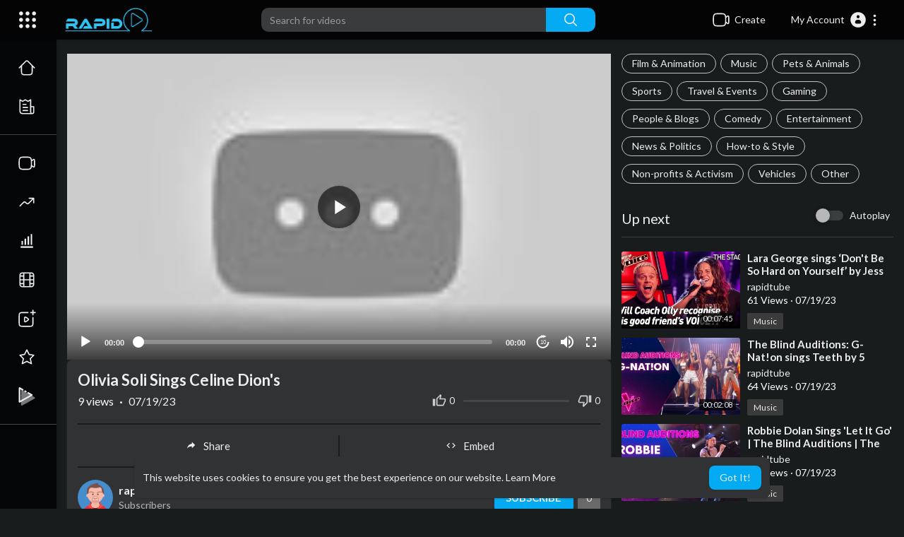

--- FILE ---
content_type: text/html; charset=UTF-8
request_url: https://rapid.tube/watch/olivia-soli-sings-celine-dion-039-s_pMjKschKbRjyEoe.html
body_size: 54956
content:
<!DOCTYPE html>
<html id="html" lang="en">
   <head>
      <meta charset="UTF-8">
      <title>Olivia Soli Sings Celine Dion&#039;s</title>
      <meta name="title" content="Olivia Soli Sings Celine Dion&amp;#039;s">
      <meta name="description" content="Olivia Soli has made the Top 20! ⭐️   See more of American Idol 2023 on our official site: http://www.americanidol.com Like American Idol on Facebook: https://www.facebook.com/AmericanIdol Follow American Idol on Twitter">
      <meta name="keywords" content="American Idol,singing competition,Katy Perry,Ryan Seacrest,Luke Bryan,Lionel Richie,covers,sing,ABC,American Idol 2022,auditions">
            <meta name="viewport" content="width=device-width, initial-scale=1, maximum-scale=1">
      <meta property="fb:app_id" content="1643990952546825" />
      <meta name="format-detection" content="telephone=no" />
      <meta name="apple-mobile-web-app-capable" content="yes" />
                      <link rel="canonical" href="https://rapid.tube/watch/olivia-soli-sings-celine-dion-039-s_pMjKschKbRjyEoe.html"/>
            <!-- Twitter Card data -->
<meta name="twitter:card" content="summary">
<meta name="twitter:site" content="@publisher_handle">
<meta name="twitter:title" content="Olivia Soli Sings Celine Dion&#039;s">
<meta name="twitter:description" content="Olivia Soli has made the Top 20! ⭐️   See more of American Idol 2023 on our official site: http://www.americanidol.com Like American Idol on Facebook: https://www.facebook.com/AmericanIdol Follow American Idol on Twitter">
<meta name="twitter:creator" content="@author_handle">
<meta name="twitter:image" content="https://i.ytimg.com/vi/68C1xLXhWKY/maxresdefault.jpg">

<!-- Open Graph data -->
<meta property="og:title" content="Olivia Soli Sings Celine Dion&#039;s" />
<meta property="og:type" content="article" />
<meta property="og:url" content="https://rapid.tube/watch/olivia-soli-sings-celine-dion-039-s_pMjKschKbRjyEoe.html" />
<meta property="og:image" content="https://i.ytimg.com/vi/68C1xLXhWKY/maxresdefault.jpg" />
<meta property="og:description" content="Olivia Soli has made the Top 20! ⭐️   See more of American Idol 2023 on our official site: http://www.americanidol.com Like American Idol on Facebook: https://www.facebook.com/AmericanIdol Follow American Idol on Twitter" /> 
<meta name="thumbnail" content="https://i.ytimg.com/vi/68C1xLXhWKY/maxresdefault.jpg" />
<script type="application/ld+json">
{
    "@context": "https://schema.org",
    "@type": "MusicGroup",
    "image": [
        "https://i.ytimg.com/vi/68C1xLXhWKY/maxresdefault.jpg"
    ],
    "name": "Olivia Soli Sings Celine Dion&#039;s",
    "subjectOf": {
        "@type": "VideoObject",
        "description": "Olivia Soli has made the Top 20! ⭐️   See more of American Idol 2023 on our official site: http://www.americanidol.com Like American Idol on Facebook: https://www.facebook.com/AmericanIdol Follow American Idol on Twitter: https://twitter.com/americanidol Follow American Idol on Instagram: https://www.instagram.com/americanidol/  AMERICAN IDOL, the iconic series that revolutionized the television landscape by pioneering the music competition genre, returns on ABC.  American Idol 2023  Helping to determine who America will ultimately vote for to become the next singing sensation are music industry forces and superstar judges Luke Bryan, Katy Perry and Lionel Richie. Emmy® Award-winning host and producer Ryan Seacrest continues as host of the beloved series, for the historic 21st season.",
        "duration": "P56Y33DT2M3S",
        "name": "Olivia Soli Sings Celine Dion&#039;s",
        "thumbnailUrl": "https://i.ytimg.com/vi/68C1xLXhWKY/maxresdefault.jpg",
        "uploadDate": "2023-07-19T20:37:06+00:00"
    }
}
</script>
<link rel="alternate" href="https://rapid.tube?lang=english" hreflang="en" /><link rel="alternate" href="https://rapid.tube?lang=arabic" hreflang="ar" /><link rel="alternate" href="https://rapid.tube?lang=dutch" hreflang="nl" /><link rel="alternate" href="https://rapid.tube?lang=french" hreflang="fr" /><link rel="alternate" href="https://rapid.tube?lang=german" hreflang="de" /><link rel="alternate" href="https://rapid.tube?lang=russian" hreflang="ru" /><link rel="alternate" href="https://rapid.tube?lang=spanish" hreflang="es" /><link rel="alternate" href="https://rapid.tube?lang=turkish" hreflang="tr" /><link rel="alternate" href="https://rapid.tube?lang=hindi" hreflang="hi" /><link rel="alternate" href="https://rapid.tube?lang=chinese" hreflang="zh" /><link rel="alternate" href="https://rapid.tube?lang=urdu" hreflang="ur" /><link rel="alternate" href="https://rapid.tube?lang=indonesian" hreflang="id" /><link rel="alternate" href="https://rapid.tube?lang=croatian" hreflang="sh" /><link rel="alternate" href="https://rapid.tube?lang=hebrew" hreflang="he" /><link rel="alternate" href="https://rapid.tube?lang=bengali" hreflang="bn" /><link rel="alternate" href="https://rapid.tube?lang=japanese" hreflang="ja" /><link rel="alternate" href="https://rapid.tube?lang=portuguese" hreflang="pt" /><link rel="alternate" href="https://rapid.tube?lang=italian" hreflang="it" /><link rel="alternate" href="https://rapid.tube?lang=persian" hreflang="fa" /><link rel="alternate" href="https://rapid.tube?lang=swedish" hreflang="sv" /><link rel="alternate" href="https://rapid.tube?lang=vietnamese" hreflang="vi" /><link rel="alternate" href="https://rapid.tube?lang=danish" hreflang="da" /><link rel="alternate" href="https://rapid.tube?lang=filipino" hreflang="fil" />
      <link rel="shortcut icon" type="image/png" href="https://rapid.tube/themes/youplay/img/icon.png"/>
      <link rel="stylesheet" href="https://rapid.tube/themes/youplay/css/jquery-ui.min.css?version=3.0.1">
      <link rel="stylesheet" href="https://rapid.tube/themes/youplay/css/jquery.tagit.css?version=3.0.1">
      <link rel="stylesheet" href="https://rapid.tube/themes/youplay/css/font-awesome-4.7.0/css/font-awesome.min.css?version=3.0.1">
      <link rel="stylesheet" href="https://rapid.tube/themes/youplay/css/twemoji-awesome.css?version=3.0.1">
      <link rel="stylesheet" href="https://rapid.tube/themes/youplay/css/bootstrap-glyphicons.css?version=3.0.1">
      <link rel="stylesheet" href="https://rapid.tube/themes/youplay/css/bootstrap.min.css?version=3.0.1">
      <link rel="stylesheet" href="https://rapid.tube/themes/youplay/js/lib/sweetalert2/dist/sweetalert2.min.css?version=3.0.1">
      <link rel="stylesheet" href="https://rapid.tube/themes/youplay/js/lib/notifIt/notifIt/css/notifIt.min.css?version=3.0.1">
      <link rel="stylesheet" href="https://rapid.tube/themes/youplay/css/style.css?version=3.0.1" id="style-css">
            <link rel="stylesheet" href="https://rapid.tube/themes/youplay/css/night-mode.css?version=3.0.1" class="night-mode-css">
            <link rel="stylesheet" href="https://rapid.tube/themes/youplay/css/custom.style.css?version=3.0.1">
      <link href="https://rapid.tube/themes/youplay/css/material.css?version=3.0.1" rel="stylesheet" type="text/css">
      <link href="https://rapid.tube/themes/youplay/css/roboto.css?version=3.0.1" rel="stylesheet">
      <script src="https://rapid.tube/themes/youplay/js/jquery-3.min.js?version=3.0.1"></script>
      <script src="https://rapid.tube/themes/youplay/js/jquery-ui.min.js?version=3.0.1"></script>
      <script type="text/javascript" src="https://rapid.tube/themes/youplay/js/jquery.form.min.js?version=3.0.1"></script>
      <script type="text/javascript" src="https://rapid.tube/themes/youplay/js/tag-it.min.js?version=3.0.1"></script>
            <link rel="stylesheet" href="https://rapid.tube/themes/youplay/player/css/mediaelementplayer.min.css?version=3.0.1" />
      <script src="https://rapid.tube/themes/youplay/player/js/mediaelement-and-player.min.js?version=3.0.1"></script>
      <link rel="stylesheet" href="https://rapid.tube/themes/youplay/player/css/mejs-dark.css?version=3.0.1" />
      <script src="https://rapid.tube/themes/youplay/js/lib/sweetalert2/dist/sweetalert2.js?version=3.0.1"></script>
      <script src="https://rapid.tube/themes/youplay/js/lib/notifIt/notifIt/js/notifIt.min.js?version=3.0.1"></script>
      <link href="https://rapid.tube/themes/youplay/css/bootstrap-toggle.min.css?version=3.0.1" rel="stylesheet">
      <script type="text/javascript" src="https://rapid.tube/themes/youplay/js/bootstrap.min.js?version=3.0.1"></script>
      <link rel="stylesheet" href="https://rapid.tube/themes/youplay/css/bootstrap-select.min.css?version=3.0.1">
      <script src="https://rapid.tube/themes/youplay/js/bootstrap-select.min.js?version=3.0.1"></script>
      <script src="https://rapid.tube/themes/youplay/js/emoji/emojionearea/dist/emojionearea.js?version=3.0.1"></script>
      <link rel="stylesheet" type="text/css" href="https://rapid.tube/themes/youplay/js/emoji/emojionearea/dist/emojionearea.min.css?version=3.0.1"/>
            <script src="https://rapid.tube/themes/youplay/player/plugins/speed/speed.min.js?version=3.0.1"></script>
      <link rel="stylesheet" href="https://rapid.tube/themes/youplay/player/plugins/speed/speed.min.css?version=3.0.1" />
      <script src="https://rapid.tube/themes/youplay/player/plugins/speed/speed-i18n.js?version=3.0.1"></script>
      <script src="https://rapid.tube/themes/youplay/player/plugins/jump/jump-forward.min.js?version=3.0.1"></script>
      <link rel="stylesheet" href="https://rapid.tube/themes/youplay/player/plugins/jump/jump-forward.min.css?version=3.0.1" />
      <script src="https://rapid.tube/themes/youplay/player/plugins/ads/ads.min.js?version=3.0.1"></script>
      <link rel="stylesheet" href="https://rapid.tube/themes/youplay/player/plugins/ads/ads.min.css?version=3.0.1" />
      <script src="https://rapid.tube/themes/youplay/player/plugins/ads/ads-i18n.js?version=3.0.1"></script>
      <script src="https://rapid.tube/themes/youplay/player/plugins/vast/ads-vast-vpaid.js?version=3.0.1"></script>
      <script src="https://rapid.tube/themes/youplay/player/plugins/quality/quality.min.js?version=3.0.1"></script>
      <link rel="stylesheet" href="https://rapid.tube/themes/youplay/player/plugins/quality/quality.min.css?version=3.0.1" />
      <script src="https://rapid.tube/themes/youplay/js/facebook.min.js?version=3.0.1"></script>
      <script src="https://rapid.tube/themes/youplay/player/plugins/context-menu/context-menu.min.js?version=3.0.1"></script>
      <script src="https://rapid.tube/themes/youplay/player/plugins/context-menu/context-menu-i18n.js?version=3.0.1"></script>
      <link rel="stylesheet" href="https://rapid.tube/themes/youplay/player/plugins/context-menu/context-menu.min.css?version=3.0.1" />
      <script src="https://rapid.tube/themes/youplay/js/Fingerprintjs2/fingerprint2.js?version=3.0.1"></script>
      <link rel="stylesheet" href="https://rapid.tube/themes/youplay/css/bootstrap-colorpicker.min.css?version=3.0.1" />
      <script src="https://rapid.tube/themes/youplay/js/bootstrap-colorpicker.min.js?version=3.0.1"></script>
            <!-- <script src="https://rapid.tube/themes/youplay/js/highcharts/highcharts.js?version=3.0.1"></script>
         <script src="https://rapid.tube/themes/youplay/js/highcharts/exporting.js?version=3.0.1"></script> -->
      <script src= "https://player.twitch.tv/js/embed/v1.js?version=3.0.1"></script>
            <script src="https://cdnjs.cloudflare.com/ajax/libs/socket.io/2.0.4/socket.io.js?version=3.0.1"></script>
      <link rel="stylesheet" href="https://rapid.tube/themes/youplay/css/swiper-bundle.min.css?version=3.0.1" />
      <script src="https://rapid.tube/themes/youplay/js/swiper-bundle.min.js?version=3.0.1"></script>
                  <script src="https://rapid.tube/themes/youplay/js/plupload.full.min.js?version=3.0.1"></script>
      <script>
         function RunLiveAgora(channelName,DIV_ID,token) {
           var agoraAppId = '';
           var token = token;

           var client = AgoraRTC.createClient({mode: 'live', codec: 'vp8'});
           client.init(agoraAppId, function () {


               client.setClientRole('audience', function() {
             }, function(e) {
             });

             client.join(token, channelName, 0, function(uid) {
             }, function(err) {
             });
             }, function (err) {
             });

             client.on('stream-added', function (evt) {
             var stream = evt.stream;
             var streamId = stream.getId();

             client.subscribe(stream, function (err) {
             });
           });
           client.on('stream-subscribed', function (evt) {
             var video_id = $('#video-id').val();
            if (!video_id) {
               return false;
            }
             $('#'+DIV_ID).html('<div class="wow_liv_counter"><span id="live_word_'+video_id+'">Live</span> <span id="live_count_'+video_id+'"> 0</span></div><div id="live_post_comments_'+video_id+'" class="wow_liv_comments_feed user-comments"></div>');
             var remoteStream = evt.stream;
             remoteStream.play(DIV_ID);
             $('#player_'+remoteStream.getId()).find('video').css('position', 'relative');
           });
         }
                      var site_url = 'https://rapid.tube';
           function PT_Ajax_Requests_File() {
             return site_url + '/';
           }
           function PT_Page_Loading_File() {
             return site_url + '/page_loading.php';
           }
           function OpenShareWindow(url, windowName) {
              newwindow = window.open(url, windowName, 'height=600,width=800');
              if (window.focus) {
                 newwindow.focus();
              }
              return false;
           }
           function getCookie(name) {
             var value = "; " + document.cookie;
             var parts = value.split("; " + name + "=");
             if (parts.length == 2) return parts.pop().split(";").shift();
           }
      </script>
      <script src="https://rapid.tube/themes/youplay/js/header.js?version=3.0.1"></script>
            <script src="https://imasdk.googleapis.com/js/sdkloader/ima3.js?version=3.0.1" type="text/javascript"></script>
               </head>
   <script type="text/javascript">
        window.UpdateChatU = 0;
      $(document).on('click', '#open_slide', function(event) {
         setTimeout(function () {
            window.dispatchEvent(new Event('resize'));
            console.log("resize");
         }, 300)
      });
        $(document).on('click', 'a[data-load]', function(event) {
          if ($('#live_post_id').length > 0) {
                DeleteLive();
                window.location = $(this).attr('href');
                return false;
          }

          if ($('video').length > 0) {
              $('video')[0].pause();
            }
          $('#bar_loading').show();
            event.preventDefault();
            var url = $(this).attr('data-load');
            $.ajax({
              url: PT_Page_Loading_File()+url,
              type: 'GET',
              dataType: 'html'
            })
            .done(function(data_html) {
              if ($(data_html).filter('#json-data').length > 0) {
                  data = JSON.parse($(data_html).filter('#json-data').val());
                  if (data.is_movie == true) {
                    $('.toggle-mode').hide();
                    $('.logo-img img').attr('src', 'https://rapid.tube/themes/youplay/img/logo-light.png?cache=546');
                  }
                  else{
                    if ($('#toggle-mode').prop( "checked" ) === true) {
                      $('.logo-img img').attr('src', 'https://rapid.tube/themes/youplay/img/logo-light.png?cache=546');
                    }
                    else{
                      $('.logo-img img').attr('src', 'https://rapid.tube/themes/youplay/img/logo.png?cache=546');
                    }
                    $('.toggle-mode').show();
                  }

                  (data.page == 'register' ||
                  data.page == 'login' ||
                  data.page == 'shorts' ||
                  data.page == 'upload-video' ||
                  data.page == 'import-video' ||
                  data.page == 'messages') ? $('#header_ad_').addClass('hidden') : $('#header_ad_').removeClass('hidden');

                  (data.page == 'home') ? $('#home_menu_').addClass('active') : $('#home_menu_').removeClass('active');
                  (data.page == 'history') ? $('#history_menu_').addClass('active') : $('#history_menu_').removeClass('active');
                  (data.page == 'articles') ? $('#articles_menu_').addClass('active') : $('#articles_menu_').removeClass('active');
                  (data.page == 'latest') ? $('#latest_menu_').addClass('active') : $('#latest_menu_').removeClass('active');
                  (data.page == 'trending') ? $('#trending_menu_').addClass('active') : $('#trending_menu_').removeClass('active');
                  (data.page == 'paid-videos') ? $('#paid_videos_').addClass('active') : $('#paid_videos_').removeClass('active');
                  (data.page == 'top') ? $('#top_menu_').addClass('active') : $('#top_menu_').removeClass('active');
                  (data.page == 'movies') ? $('#movies_menu_').addClass('active') : $('#movies_menu_').removeClass('active');
                  (data.page == 'stock') ? $('#stock_menu_').addClass('active') : $('#stock_menu_').removeClass('active');
                  (data.page == 'popular_channels') ? $('#popular_channels_menu_').addClass('active') : $('#popular_channels_menu_').removeClass('active');
                  (data.page == 'shorts') ? $('#shorts_menu_').addClass('active') : $('#shorts_menu_').removeClass('active');

                  window.history.pushState({state:'new'},'', data.url);
                  $('#container_content').html(data_html);
                  $('meta[name=title]').attr('content', data.title);
                  $('meta[name=description]').attr('content', data.description);
                  $('meta[name=keywords]').attr('content', data.keyword);
                  $('title').text(data.title);
                  var main_container_class = 'main-content ';
                  (data.page != 'login') ? main_container_class += ' container ' : main_container_class += ' welcome-page ';
                  (data.page == 'home') ? main_container_class += ' container-full ' : main_container_class += ' ';
               (data.page == 'timeline') ? main_container_class += ' container-full ' : main_container_class += ' ';
               (data.page == 'search') ? main_container_class += ' container-full ' : main_container_class += ' ';
               (data.page == 'import-video') ? main_container_class += ' container-full ' : main_container_class += ' ';
               (data.page == 'trending') ? main_container_class += ' container-full ' : main_container_class += ' ';
               (data.page == 'category') ? main_container_class += ' container-full ' : main_container_class += ' ';
               (data.page == 'latest') ? main_container_class += ' container-full ' : main_container_class += ' ';
               (data.page == 'top') ? main_container_class += ' container-full ' : main_container_class += ' ';
               (data.page == 'live') ? main_container_class += ' container-full ' : main_container_class += ' ';
               (data.page == 'stock') ? main_container_class += ' container-full ' : main_container_class += ' ';
               (data.page == 'paid-videos') ? main_container_class += ' container-full ' : main_container_class += ' ';
                  (data.page == 'watch') ? main_container_class += ' container-full ' : main_container_class += ' ';
                  (data.page == 'messages') ? main_container_class += ' m_cont_full ' : main_container_class += ' ';
                  $('#main-container').attr('class',main_container_class);


                }
                else{
                  window.location.href = site_url+'/login';
                }

            })
            .fail(function() {
              if (typeof(getCookie('user_id')) == 'undefined') {
                window.location.href = site_url+'/login';
              }
              else{
                window.location.href = site_url+'/404';
              }

            })
            .always(function() {
              window.scrollTo(0,0);
              $('#bar_loading').delay(300).fadeOut(300);
              $(".video-player").hover(
                  function(e){
                    $('.watermark').css('display', 'block');
                   },
                  function(e){
                    setTimeout(function () {
                      if ($('.video-player:hover').length == 0) {
                        $('.watermark').css('display', 'none');
                      }
                    }, 1000);
                   }
              );
            });
        });
        function load_more_sub() {
          var id = $('.subscribers_').last().attr('data_subscriber_id');
          var user_id = '{{ME id}}';
          $.post(PT_Ajax_Requests_File()+'aj/user/get_more_subscribers_', {id: id,user_id:user_id}, function(data, textStatus, xhr) {
            if (data.status == 200) {
              if (data.html != '') {
                $('.user_subscribers_').append(data.html);
              }
              else{
                $('#user_subscribers__load').text("No more subscriptions");
              }

            }

          });
        }
   </script>
   <body itemscope itemtype="http://schema.org/Organization" id="pt-body" >
            <div id="pop_up_18" class="modal matdialog et_plus" data-backdrop="static" data-keyboard="false">
         <div class="modal-dialog">
            <div class="modal-content">
               <div class="modal-body">
                  <svg xmlns="http://www.w3.org/2000/svg" xmlns:xlink="http://www.w3.org/1999/xlink" viewBox="0 0 328.863 328.863" height="120" width="120" xml:space="preserve">
                     <g id="_x34_4-18Plus_movie">
                        <g>
                           <path fill="currentColor" d="M104.032,220.434V131.15H83.392V108.27h49.121v112.164H104.032z"/>
                        </g>
                        <g>
                           <path fill="currentColor" d="M239.552,137.23c0,9.76-5.28,18.4-14.08,23.201c12.319,5.119,20,15.84,20,28.32c0,20.16-17.921,32.961-45.921,32.961 c-28.001,0-45.921-12.641-45.921-32.48c0-12.801,8.32-23.682,21.28-28.801c-9.44-5.281-15.52-14.24-15.52-24 c0-17.922,15.681-29.281,40.001-29.281C224.031,107.15,239.552,118.83,239.552,137.23z M180.51,186.352 c0,9.441,6.721,14.721,19.041,14.721c12.32,0,19.2-5.119,19.2-14.721c0-9.279-6.88-14.561-19.2-14.561 C187.23,171.791,180.51,177.072,180.51,186.352z M183.391,138.83c0,8.002,5.76,12.48,16.16,12.48c10.4,0,16.16-4.479,16.16-12.48 c0-8.318-5.76-12.959-16.16-12.959C189.15,125.871,183.391,130.512,183.391,138.83z"/>
                        </g>
                        <g>
                           <path fill="currentColor" d="M292.864,120.932c4.735,13.975,7.137,28.592,7.137,43.5c0,74.752-60.816,135.568-135.569,135.568 S28.862,239.184,28.862,164.432c0-74.754,60.816-135.568,135.569-135.568c14.91,0,29.527,2.4,43.5,7.137V5.832 C193.817,1.963,179.24,0,164.432,0C73.765,0,0.001,73.764,0.001,164.432s73.764,164.432,164.431,164.432 S328.862,255.1,328.862,164.432c0-14.807-1.962-29.385-5.831-43.5H292.864z"/>
                        </g>
                        <g>
                           <polygon fill="currentColor" points="284.659,44.111 284.659,12.582 261.987,12.582 261.987,44.111 230.647,44.111 230.647,66.781 261.987,66.781 261.987,98.309 284.659,98.309 284.659,66.781 316.186,66.781 316.186,44.111 "/>
                        </g>
                     </g>
                  </svg>
                  <h4>Please note that if you are under 18, you won't be able to access this site. </h4>
                  <p>Are you 18 years old or above?</p>
               </div>
               <div class="modal-footer">
                  <button class="btn btn-success matbtn" id="pop_up_18_yes">Yes</button>
                  <button class="btn matbtn" id="pop_up_18_no">No</button>
               </div>
            </div>
         </div>
      </div>
      <a href="" id="link_redirect_to_page"  data-load=""></a>
      <div id="bar_loading"></div>
            <input type="hidden" class="main_session" value="efc348a1129806e14bcb2cf06692b4c928cdb05d">
            <header class="navbar-fixed-top">
         <nav class="navbar navbar-findcond pt_header_nav">
	<div class="left-part">
					<div class="yp_slide_menu">
				<span id="open_slide" title="Expand" data-toggle="tooltip" data-placement="bottom" onclick="SlideSetCookie('open_slide','yes',1);">
					<svg xmlns="http://www.w3.org/2000/svg" width="24px" height="24px" viewBox="0 0 276.167 276.167"> <g fill="currentColor"><path d="M33.144,2.471C15.336,2.471,0.85,16.958,0.85,34.765s14.48,32.293,32.294,32.293s32.294-14.486,32.294-32.293 S50.951,2.471,33.144,2.471z"/> <path d="M137.663,2.471c-17.807,0-32.294,14.487-32.294,32.294s14.487,32.293,32.294,32.293c17.808,0,32.297-14.486,32.297-32.293 S155.477,2.471,137.663,2.471z"/> <path d="M243.873,67.059c17.804,0,32.294-14.486,32.294-32.293S261.689,2.471,243.873,2.471s-32.294,14.487-32.294,32.294 S226.068,67.059,243.873,67.059z"/> <path d="M32.3,170.539c17.807,0,32.297-14.483,32.297-32.293c0-17.811-14.49-32.297-32.297-32.297S0,120.436,0,138.246 C0,156.056,14.493,170.539,32.3,170.539z"/> <path d="M136.819,170.539c17.804,0,32.294-14.483,32.294-32.293c0-17.811-14.478-32.297-32.294-32.297 c-17.813,0-32.294,14.486-32.294,32.297C104.525,156.056,119.012,170.539,136.819,170.539z"/> <path d="M243.038,170.539c17.811,0,32.294-14.483,32.294-32.293c0-17.811-14.483-32.297-32.294-32.297 s-32.306,14.486-32.306,32.297C210.732,156.056,225.222,170.539,243.038,170.539z"/> <path d="M33.039,209.108c-17.807,0-32.3,14.483-32.3,32.294c0,17.804,14.493,32.293,32.3,32.293s32.293-14.482,32.293-32.293 S50.846,209.108,33.039,209.108z"/> <path d="M137.564,209.108c-17.808,0-32.3,14.483-32.3,32.294c0,17.804,14.487,32.293,32.3,32.293 c17.804,0,32.293-14.482,32.293-32.293S155.368,209.108,137.564,209.108z"/> <path d="M243.771,209.108c-17.804,0-32.294,14.483-32.294,32.294c0,17.804,14.49,32.293,32.294,32.293 c17.811,0,32.294-14.482,32.294-32.293S261.575,209.108,243.771,209.108z"/> </g></svg>
				</span>
			</div>
				<a class="navbar-brand logo-img" href="https://rapid.tube/" itemprop="url">
							<img itemprop="logo" src="https://rapid.tube/themes/youplay/img/logo-light.png?cache=546" alt="Rapid Tube">
					</a>
	</div>
	<form class="navbar-form search-header" role="search" action="https://rapid.tube/search" method="GET">
		<div class="form-group">
			<input type="text" class="form-control" id="search-bar" name="keyword" placeholder="Search for videos" autocomplete="off" value="">
			<button type="submit" class="btn btn-main"><svg xmlns="http://www.w3.org/2000/svg" viewBox="0 0 24 24" width="22" height="22"><path fill="currentColor" d="M23.707 22.293l-5.969-5.969a10.016 10.016 0 10-1.414 1.414l5.969 5.969a1 1 0 001.414-1.414zM10 18a8 8 0 118-8 8.009 8.009 0 01-8 8z"/></svg></button>			
						<div class="search-dropdown hidden"></div>
		</div>
	</form>
	<ul class="nav right-part">
		<li class="dropdown hide_upload_mobi_link">
			<a href="javascript:void(0);" class="dropdown-toggle" data-toggle="dropdown">
				<svg xmlns="http://www.w3.org/2000/svg" width="24" height="24" viewBox="0 0 24 24"><path fill-rule="evenodd" fill="currentColor" d="M10 3.25L9.94358 3.25L9.94356 3.25C8.10581 3.24999 6.65019 3.24997 5.51098 3.40314C4.33855 3.56077 3.38961 3.89288 2.64124 4.64125C1.89288 5.38961 1.56076 6.33856 1.40313 7.51098C1.24997 8.65019 1.24998 10.1058 1.25 11.9436L1.25 11.9436L1.25 12L1.25 12.0564L1.25 12.0565C1.24998 13.8942 1.24997 15.3498 1.40313 16.489C1.56076 17.6614 1.89288 18.6104 2.64124 19.3588C3.38961 20.1071 4.33855 20.4392 5.51098 20.5969C6.65019 20.75 8.10583 20.75 9.94359 20.75L10 20.75L10.0564 20.75L10.0565 20.75C11.8942 20.75 13.3498 20.75 14.489 20.5969C15.6614 20.4392 16.6104 20.1071 17.3588 19.3588C18.1071 18.6104 18.4392 17.6614 18.5969 16.489C18.6011 16.4577 18.6052 16.4261 18.6092 16.3943C19.1758 16.8183 19.6658 17.1765 20.0818 17.4026C20.5551 17.6598 21.1632 17.875 21.7826 17.5653C22.402 17.2556 22.5947 16.64 22.673 16.107C22.7501 15.5813 22.75 14.8815 22.75 14.0604L22.75 14L22.75 9.99999L22.75 9.93961C22.75 9.11853 22.7501 8.41864 22.673 7.893C22.5947 7.35998 22.402 6.74439 21.7826 6.4347C21.1632 6.12501 20.5551 6.34019 20.0818 6.59743C19.6658 6.82352 19.1758 7.18169 18.6092 7.60572C18.6052 7.5739 18.6011 7.54232 18.5969 7.51098C18.4392 6.33856 18.1071 5.38961 17.3588 4.64125C16.6104 3.89288 15.6614 3.56077 14.489 3.40314C13.3498 3.24997 11.8942 3.24999 10.0564 3.25L10.0564 3.25L10 3.25ZM18.75 11.8488L18.75 11.8418L18.75 11.8335L18.75 11.8251L18.75 11.8168L18.75 11.8084L18.75 11.8L18.75 11.7917L18.75 11.7833L18.75 11.7749L18.75 11.7666L18.75 11.7582L18.75 11.7498L18.75 11.7414L18.75 11.733L18.75 11.7246L18.75 11.7162L18.75 11.7078L18.75 11.6994L18.75 11.691L18.75 11.6825L18.75 11.6741L18.75 11.6657L18.75 11.6573L18.75 11.6488L18.75 11.6404L18.75 11.632L18.75 11.6235L18.75 11.6151L18.75 11.6066L18.75 11.5982L18.75 11.5897L18.75 11.5813L18.75 11.5728L18.75 11.5643L18.75 11.5559L18.75 11.5474L18.75 11.5389L18.75 11.5304L18.75 11.522L18.75 11.5135L18.75 11.505L18.75 11.4965L18.75 11.488L18.75 11.4795L18.75 11.471L18.75 11.4625L18.75 11.454L18.75 11.4455L18.75 11.437L18.75 11.4285L18.75 11.4199L18.75 11.4114L18.75 11.4029L18.75 11.3944L18.75 11.3858L18.75 11.3773L18.75 11.3688L18.75 11.3602L18.75 11.3517L18.75 11.3432L18.75 11.3346L18.75 11.3261L18.75 11.3175L18.75 11.309L18.75 11.3004L18.75 11.2919L18.75 11.2833L18.75 11.2748L18.75 11.2662L18.75 11.2576L18.75 11.2491L18.75 11.2405L18.75 11.2319L18.75 11.2234L18.75 11.2148L18.75 11.2062L18.75 11.1976L18.75 11.1891L18.75 11.1805L18.75 11.1719L18.75 11.1633L18.75 11.1547L18.75 11.1461L18.75 11.1375L18.75 11.1289L18.75 11.1203L18.75 11.1117L18.75 11.1032L18.75 11.0946L18.75 11.086L18.75 11.0773L18.75 11.0687L18.75 11.0601L18.75 11.0515L18.75 11.0429L18.75 11.0343L18.75 11.0257L18.75 11.0171L18.75 11.0085L18.75 10.9999L18.75 10.9912L18.75 10.9826L18.75 10.974L18.75 10.9654L18.75 10.9568L18.75 10.9481L18.75 10.9395L18.75 10.9309L18.75 10.9223L18.75 10.9137L18.75 10.905L18.75 10.8964L18.75 10.8878L18.75 10.8791L18.75 10.8705L18.75 10.8619L18.75 10.8532L18.75 10.8446L18.75 10.836L18.75 10.8273L18.75 10.8187L18.75 10.8101L18.75 10.8014L18.75 10.7928L18.75 10.7842L18.75 10.7755L18.75 10.7669L18.75 10.7583L18.75 10.7496L18.75 10.741L18.75 10.7323L18.75 10.7237L18.75 10.7151L18.75 10.7064L18.75 10.6978L18.75 10.6891L18.75 10.6805L18.75 10.6719L18.75 10.6632L18.75 10.6546L18.75 10.6459L18.75 10.6373L18.75 10.6286L18.75 10.62L18.75 10.6114L18.75 10.6027L18.75 10.5941L18.75 10.5854L18.75 10.5768L18.75 10.5682L18.75 10.5595L18.75 10.5509L18.75 10.5422L18.75 10.5336L18.75 10.525L18.75 10.5163L18.75 10.5077L18.75 10.4991L18.75 10.4904L18.75 10.4818L18.75 10.4731L18.75 10.4645L18.75 10.4559L18.75 10.4472L18.75 10.4386L18.75 10.43L18.75 10.4213L18.75 10.4127L18.75 10.4041L18.75 10.3955L18.75 10.3868L18.75 10.3782L18.75 10.3696L18.75 10.361L18.75 10.3523L18.75 10.3437L18.75 10.3351L18.75 10.3265L18.75 10.3178L18.75 10.3092L18.75 10.3006L18.75 10.292L18.75 10.2834L18.75 10.2748L18.75 10.2661L18.75 10.2575L18.75 10.2489L18.75 10.2403L18.75 10.2317L18.75 10.2231L18.75 10.2145L18.75 10.2059L18.75 10.1973L18.75 10.1887L18.75 10.1801L18.75 10.1715L18.75 10.1629L18.75 10.1543L18.75 10.1457L18.75 10.1371L18.75 10.1285L18.75 10.12L18.75 10.1114L18.75 10.1028L18.75 10.0942L18.75 10.0856L18.75 10.0771L18.75 10.0685L18.75 10.0599L18.75 10.0513L18.75 10.0428L18.75 10.0342L18.75 10.0256L18.75 10.0171L18.75 10.0085L18.75 9.99996C18.75 9.74167 18.7507 9.59613 18.7603 9.48769C18.7646 9.43923 18.7696 9.41311 18.7728 9.39999C18.7744 9.3938 18.7754 9.39062 18.7758 9.38956L18.7764 9.3882L18.7771 9.38693C18.7778 9.38599 18.7797 9.38321 18.7837 9.37828C18.7922 9.36782 18.8101 9.34811 18.8463 9.31561C18.9273 9.24286 19.0433 9.15498 19.25 9C19.9685 8.46106 20.4399 8.11002 20.798 7.91537C20.9675 7.82328 21.0616 7.79413 21.1071 7.78583C21.1277 7.82716 21.1608 7.91996 21.1888 8.11077C21.248 8.51408 21.25 9.10178 21.25 9.99999L21.25 14C21.25 14.8982 21.248 15.4859 21.1888 15.8892C21.1608 16.08 21.1277 16.1728 21.1071 16.2141C21.0616 16.2058 20.9675 16.1767 20.798 16.0846C20.4399 15.89 19.9686 15.5389 19.25 15C19.0434 14.845 18.9273 14.7572 18.8463 14.6844C18.8101 14.6519 18.7922 14.6322 18.7837 14.6217C18.7817 14.6193 18.7803 14.6175 18.7792 14.616C18.7781 14.6145 18.7775 14.6136 18.7771 14.6131L18.7764 14.6118L18.7758 14.6104C18.7754 14.6093 18.7743 14.6061 18.7728 14.6C18.7696 14.5869 18.7646 14.5608 18.7603 14.5125C18.7507 14.4043 18.75 14.2591 18.75 14.0012L18.75 13.9954L18.75 13.9896L18.75 13.9838L18.75 13.978L18.75 13.9722L18.75 13.9664L18.75 13.9606L18.75 13.9547L18.75 13.9489L18.75 13.943L18.75 13.9371L18.75 13.9312L18.75 13.9253L18.75 13.9193L18.75 13.9134L18.75 13.9075L18.75 13.9015L18.75 13.8955L18.75 13.8895L18.75 13.8835L18.75 13.8775L18.75 13.8715L18.75 13.8654L18.75 13.8594L18.75 13.8533L18.75 13.8472L18.75 13.8411L18.75 13.835L18.75 13.8289L18.75 13.8228L18.75 13.8166L18.75 13.8105L18.75 13.8043L18.75 13.7981L18.75 13.792L18.75 13.7857L18.75 13.7795L18.75 13.7733L18.75 13.7671L18.75 13.7608L18.75 13.7546L18.75 13.7483L18.75 13.742L18.75 13.7357L18.75 13.7294L18.75 13.7231L18.75 13.7167L18.75 13.7104L18.75 13.704L18.75 13.6977L18.75 13.6913L18.75 13.6849L18.75 13.6785L18.75 13.6721L18.75 13.6656L18.75 13.6592L18.75 13.6527L18.75 13.6463L18.75 13.6398L18.75 13.6333L18.75 13.6268L18.75 13.6203L18.75 13.6138L18.75 13.6073L18.75 13.6007L18.75 13.5942L18.75 13.5876L18.75 13.581L18.75 13.5744L18.75 13.5678L18.75 13.5612L18.75 13.5546L18.75 13.548L18.75 13.5413L18.75 13.5347L18.75 13.528L18.75 13.5214L18.75 13.5147L18.75 13.508L18.75 13.5013L18.75 13.4945L18.75 13.4878L18.75 13.4811L18.75 13.4743L18.75 13.4676L18.75 13.4608L18.75 13.454L18.75 13.4472L18.75 13.4404L18.75 13.4336L18.75 13.4268L18.75 13.4199L18.75 13.4131L18.75 13.4062L18.75 13.3994L18.75 13.3925L18.75 13.3856L18.75 13.3787L18.75 13.3718L18.75 13.3649L18.75 13.358L18.75 13.351L18.75 13.3441L18.75 13.3371L18.75 13.3301L18.75 13.3232L18.75 13.3162L18.75 13.3092L18.75 13.3022L18.75 13.2952L18.75 13.2881L18.75 13.2811L18.75 13.274L18.75 13.267L18.75 13.2599L18.75 13.2528L18.75 13.2458L18.75 13.2387L18.75 13.2315L18.75 13.2244L18.75 13.2173L18.75 13.2102L18.75 13.203L18.75 13.1959L18.75 13.1887L18.75 13.1815L18.75 13.1744L18.75 13.1672L18.75 13.16L18.75 13.1528L18.75 13.1455L18.75 13.1383L18.75 13.1311L18.75 13.1238L18.75 13.1166L18.75 13.1093L18.75 13.102L18.75 13.0947L18.75 13.0874L18.75 13.0801L18.75 13.0728L18.75 13.0655L18.75 13.0582L18.75 13.0508L18.75 13.0435L18.75 13.0361L18.75 13.0288L18.75 13.0214L18.75 13.014L18.75 13.0066L18.75 12.9992L18.75 12.9918L18.75 12.9844L18.75 12.977L18.75 12.9696L18.75 12.9621L18.75 12.9547L18.75 12.9472L18.75 12.9397L18.75 12.9323L18.75 12.9248L18.75 12.9173L18.75 12.9098L18.75 12.9023L18.75 12.8948L18.75 12.8872L18.75 12.8797L18.75 12.8722L18.75 12.8646L18.75 12.857L18.75 12.8495L18.75 12.8419L18.75 12.8343L18.75 12.8267L18.75 12.8191L18.75 12.8115L18.75 12.8039L18.75 12.7963L18.75 12.7887L18.75 12.781L18.75 12.7734L18.75 12.7657L18.75 12.7581L18.75 12.7504L18.75 12.7427L18.75 12.735L18.75 12.7273L18.75 12.7196L18.75 12.7119L18.75 12.7042L18.75 12.6965L18.75 12.6888L18.75 12.681L18.75 12.6733L18.75 12.6655L18.75 12.6578L18.75 12.65L18.75 12.6422L18.75 12.6345L18.75 12.6267L18.75 12.6189L18.75 12.6111L18.75 12.6033L18.75 12.5955L18.75 12.5876L18.75 12.5798L18.75 12.572L18.75 12.5641L18.75 12.5563L18.75 12.5484L18.75 12.5405L18.75 12.5327L18.75 12.5248L18.75 12.5169L18.75 12.509L18.75 12.5011L18.75 12.4932L18.75 12.4853L18.75 12.4774L18.75 12.4695L18.75 12.4615L18.75 12.4536L18.75 12.4456L18.75 12.4377L18.75 12.4297L18.75 12.4218L18.75 12.4138L18.75 12.4058L18.75 12.3978L18.75 12.3899L18.75 12.3819L18.75 12.3739L18.75 12.3659L18.75 12.3578L18.75 12.3498L18.75 12.3418L18.75 12.3338L18.75 12.3257L18.75 12.3177L18.75 12.3096L18.75 12.3016L18.75 12.2935L18.75 12.2854L18.75 12.2774L18.75 12.2693L18.75 12.2612L18.75 12.2531L18.75 12.245L18.75 12.2369L18.75 12.2288L18.75 12.2207L18.75 12.2126L18.75 12.2044L18.75 12.1963L18.75 12.1882L18.75 12.18L18.75 12.1719L18.75 12.1637L18.75 12.1556L18.75 12.1512M17.25 12C17.25 13.9068 17.2484 15.2615 17.1102 16.2892C16.975 17.2952 16.7213 17.8749 16.2981 18.2981C15.8749 18.7213 15.2952 18.975 14.2892 19.1102C13.2615 19.2484 11.9068 19.25 10 19.25C8.09318 19.25 6.73851 19.2484 5.71085 19.1102C4.70476 18.975 4.12511 18.7213 3.7019 18.2981C3.27869 17.8749 3.02502 17.2952 2.88976 16.2892C2.75159 15.2615 2.75 13.9068 2.75 12C2.75 10.0932 2.75159 8.73852 2.88976 7.71085C3.02502 6.70476 3.27869 6.12512 3.7019 5.70191C4.12511 5.2787 4.70476 5.02503 5.71085 4.88976C6.73851 4.7516 8.09318 4.75 10 4.75C11.9068 4.75 13.2615 4.7516 14.2892 4.88976C15.2952 5.02503 15.8749 5.2787 16.2981 5.70191C16.7213 6.12512 16.975 6.70476 17.1102 7.71085C17.2484 8.73852 17.25 10.0932 17.25 12ZM21.1422 7.78417C21.1418 7.78483 21.137 7.78511 21.129 7.783C21.1387 7.78245 21.1427 7.7835 21.1422 7.78417ZM21.0962 7.76658C21.0897 7.76146 21.087 7.75743 21.0873 7.7567C21.0876 7.75596 21.0908 7.75852 21.0962 7.76658ZM21.0873 16.2433C21.087 16.2425 21.0897 16.2385 21.0962 16.2334C21.0908 16.2414 21.0876 16.244 21.0873 16.2433ZM21.129 16.217C21.137 16.2148 21.1418 16.2151 21.1422 16.2158C21.1427 16.2165 21.1387 16.2175 21.129 16.217Z" /></svg><span class="hide_hdr_usr_name">&nbsp;&nbsp;Create</span>
			</a>
			<ul class="dropdown-menu pt-create-menu">
									 
						<li class="hide_up_imp">
							<a href="https://rapid.tube/upload-video" data-load="?link1=upload-video">
								<svg xmlns="http://www.w3.org/2000/svg" width="24" height="24" viewBox="0 0 24 24"><path fill-rule="evenodd" clip-rule="evenodd" d="M7 10.25L6.96421 10.25C6.05997 10.25 5.33069 10.25 4.7424 10.3033C4.13605 10.3583 3.60625 10.4746 3.125 10.7524C2.55493 11.0815 2.08154 11.5549 1.7524 12.125C1.47455 12.6063 1.35826 13.1361 1.3033 13.7424C1.24998 14.3307 1.24999 15.06 1.25 15.9642L1.25 15.9642L1.25 16L1.25 16.0358L1.25 16.0358C1.24999 16.94 1.24998 17.6693 1.3033 18.2576C1.35826 18.8639 1.47455 19.3937 1.7524 19.875C2.08154 20.4451 2.55493 20.9185 3.125 21.2476C3.60625 21.5254 4.13605 21.6417 4.7424 21.6967C5.33067 21.75 6.05992 21.75 6.96412 21.75L6.96418 21.75L7 21.75L17 21.75L17.0357 21.75C17.94 21.75 18.6693 21.75 19.2576 21.6967C19.8639 21.6417 20.3937 21.5254 20.875 21.2476C21.4451 20.9185 21.9185 20.4451 22.2476 19.875C22.5254 19.3937 22.6417 18.8639 22.6967 18.2576C22.75 17.6693 22.75 16.94 22.75 16.0358L22.75 16L22.75 15.9642C22.75 15.06 22.75 14.3307 22.6967 13.7424C22.6417 13.1361 22.5254 12.6063 22.2476 12.125C21.9185 11.5549 21.4451 11.0815 20.875 10.7524C20.3937 10.4746 19.8639 10.3583 19.2576 10.3033C18.6693 10.25 17.94 10.25 17.0358 10.25L17 10.25L16 10.25C15.5858 10.25 15.25 10.5858 15.25 11C15.25 11.4142 15.5858 11.75 16 11.75L17 11.75C17.9484 11.75 18.6096 11.7507 19.1222 11.7972C19.6245 11.8427 19.9101 11.9274 20.125 12.0514C20.467 12.2489 20.7511 12.533 20.9486 12.875C21.0726 13.0899 21.1573 13.3755 21.2028 13.8778C21.2493 14.3904 21.25 15.0516 21.25 16C21.25 16.9484 21.2493 17.6096 21.2028 18.1222C21.1573 18.6245 21.0726 18.9101 20.9486 19.125C20.7511 19.467 20.467 19.7511 20.125 19.9486C19.9101 20.0726 19.6245 20.1573 19.1222 20.2028C18.6096 20.2493 17.9484 20.25 17 20.25L7 20.25C6.05158 20.25 5.39041 20.2493 4.87779 20.2028C4.37549 20.1573 4.0899 20.0726 3.875 19.9486C3.53296 19.7511 3.24892 19.467 3.05144 19.125C2.92737 18.9101 2.8427 18.6245 2.79718 18.1222C2.75072 17.6096 2.75 16.9484 2.75 16C2.75 15.0516 2.75072 14.3904 2.79718 13.8778C2.84271 13.3755 2.92737 13.0899 3.05144 12.875C3.24892 12.533 3.53296 12.2489 3.875 12.0514C4.0899 11.9274 4.37549 11.8427 4.87779 11.7972C5.39041 11.7507 6.05158 11.75 7 11.75L8 11.75C8.41421 11.75 8.75 11.4142 8.75 11C8.75 10.5858 8.41421 10.25 8 10.25L7 10.25ZM16.5303 6.46967L12.5303 2.46967C12.2374 2.17678 11.7626 2.17678 11.4697 2.46967L7.46967 6.46967C7.17678 6.76256 7.17678 7.23744 7.46967 7.53033C7.76256 7.82322 8.23744 7.82322 8.53033 7.53033L11.25 4.81066L11.25 16C11.25 16.4142 11.5858 16.75 12 16.75C12.4142 16.75 12.75 16.4142 12.75 16L12.75 4.81066L15.4697 7.53033C15.7626 7.82322 16.2374 7.82322 16.5303 7.53033C16.8232 7.23744 16.8232 6.76256 16.5303 6.46967Z" fill="#2196f3"/></svg> Upload
							</a>
						</li>
										 
						<li class="hide_up_imp">
							<a href="https://rapid.tube/import-video" data-load="?link1=import-video">
								<svg xmlns="http://www.w3.org/2000/svg" width="24" height="24" viewBox="0 0 24 24"><path fill-rule="evenodd" clip-rule="evenodd" d="M12.75 3.00008C12.75 2.58586 12.4142 2.25008 12 2.25008C11.5858 2.25008 11.25 2.58586 11.25 3.00008V15.1894L8.53033 12.4697C8.23744 12.1769 7.76256 12.1769 7.46967 12.4697C7.17678 12.7626 7.17678 13.2375 7.46967 13.5304L11.4697 17.5304C11.6103 17.6711 11.8011 17.7501 12 17.7501C12.1989 17.7501 12.3897 17.6711 12.5303 17.5304L16.5303 13.5304C16.8232 13.2375 16.8232 12.7626 16.5303 12.4697C16.2374 12.1769 15.7626 12.1769 15.4697 12.4697L12.75 15.1894V3.00008ZM7.5 8.25H7.45481C6.32039 8.24999 5.4057 8.24998 4.67621 8.33222C3.92193 8.41726 3.27341 8.59809 2.71713 9.02494C2.45714 9.22444 2.22443 9.45716 2.02493 9.71714C1.59808 10.2734 1.41725 10.922 1.33221 11.6762C1.24997 12.4057 1.24999 13.3204 1.25 14.4548V14.5V15V15.0549C1.24998 16.4225 1.24996 17.5248 1.36652 18.3918C1.48754 19.2919 1.74643 20.0497 2.34835 20.6517C2.95027 21.2536 3.70814 21.5125 4.60825 21.6335C5.4752 21.75 6.57751 21.75 7.94507 21.75H8H16H16.0548C17.4224 21.75 18.5248 21.7501 19.3918 21.6335C20.2919 21.5125 21.0497 21.2536 21.6516 20.6517C22.2536 20.0497 22.5125 19.2919 22.6335 18.3918C22.75 17.5248 22.75 16.4225 22.75 15.0549V15V14.5V14.4548C22.75 13.3204 22.75 12.4057 22.6678 11.6762C22.5828 10.922 22.4019 10.2734 21.9751 9.71714C21.7756 9.45716 21.5429 9.22444 21.2829 9.02495C20.7266 8.59809 20.0781 8.41726 19.3238 8.33222C18.5943 8.24998 17.6796 8.24999 16.5452 8.25H16.5452H16.5L16.5 9L16.5 8.25L16 8.25002C15.5858 8.25003 15.25 8.58582 15.25 9.00004C15.25 9.41425 15.5858 9.75003 16 9.75002L16.5 9.75H16.5C17.6902 9.75 18.5201 9.75112 19.1558 9.82278C19.7763 9.89274 20.1181 10.0219 20.3697 10.215C20.5257 10.3347 20.6653 10.4743 20.785 10.6303C20.9781 10.8819 21.1073 11.2238 21.1772 11.8443C21.2489 12.4799 21.25 13.3098 21.25 14.5V15C21.25 16.4354 21.2484 17.4365 21.1469 18.1919C21.0482 18.9257 20.8678 19.3142 20.591 19.591C20.3142 19.8678 19.9257 20.0482 19.1919 20.1469C18.4365 20.2484 17.4354 20.25 16 20.25H8C6.56458 20.25 5.56347 20.2484 4.80812 20.1469C4.07435 20.0482 3.68577 19.8678 3.40901 19.591C3.13225 19.3142 2.9518 18.9257 2.85315 18.1919C2.75159 17.4365 2.75 16.4354 2.75 15V14.5C2.75 13.3098 2.75112 12.4799 2.82277 11.8443C2.89273 11.2238 3.02187 10.8819 3.21496 10.6303C3.33466 10.4743 3.47429 10.3347 3.63028 10.215C3.88192 10.0219 4.22375 9.89273 4.84425 9.82278C5.47986 9.75112 6.30976 9.75 7.49998 9.75H7.5L7.99998 9.75002C8.41419 9.75003 8.74999 9.41425 8.75 9.00004C8.75001 8.58582 8.41424 8.25003 8.00002 8.25002L7.50002 8.25L7.5 9L7.5 8.25Z" fill="#4caf50"/></svg> Import
							</a>
						</li>
										 
						<li class="divider"></li>
						<li class="hide_up_imp">
							<a href="https://rapid.tube/upload-video?type=shorts" data-load="?link1=upload-video&type=shorts">
								<svg version="1.1" xmlns="http://www.w3.org/2000/svg" xmlns:xlink="http://www.w3.org/1999/xlink" x="0px" y="0px" viewBox="0 0 168.071 168.071" xml:space="preserve" style="color: blueviolet;"> <g> <g> <path opacity="0.5" style="fill: currentColor;" d="M154.932,91.819L42.473,27.483c-2.219-1.26-4.93-1.26-7.121-0.027 c-2.219,1.233-3.588,3.533-3.615,6.026L31.08,161.059c0,0,0,0,0,0.027c0,2.465,1.369,4.766,3.533,6.026 c1.123,0.63,2.355,0.959,3.615,0.959c1.205,0,2.438-0.301,3.533-0.931l113.116-63.214c2.219-1.26,3.588-3.533,3.588-6.053 c0,0,0,0,0-0.027C158.465,95.38,157.123,93.079,154.932,91.819z"></path> <g id="XMLID_15_"> <g> <path style="fill:currentColor;" d="M79.952,44.888L79.952,44.888c3.273-3.273,2.539-8.762-1.479-11.06l-7.288-4.171 c-2.75-1.572-6.212-1.109-8.452,1.128l0,0c-3.273,3.273-2.539,8.762,1.479,11.06l7.291,4.169 C74.25,47.589,77.712,47.126,79.952,44.888z"></path> <path style="fill:currentColor;" d="M133.459,65.285L99.103,45.631c-2.75-1.572-6.209-1.109-8.449,1.128l0,0 c-3.273,3.273-2.539,8.759,1.479,11.057l23.497,13.44L23.931,122.5l0.52-103.393l19.172,10.964 c2.722,1.558,6.152,1.098,8.367-1.12l0.104-0.104c3.24-3.24,2.514-8.674-1.463-10.95L21,0.948 c-2.219-1.26-4.93-1.26-7.121-0.027c-2.219,1.233-3.588,3.533-3.615,6.026L9.607,134.524c0,0,0,0,0,0.027 c0,2.465,1.369,4.766,3.533,6.026c1.123,0.63,2.355,0.959,3.615,0.959c1.205,0,2.438-0.301,3.533-0.931l113.116-63.214 c2.219-1.26,3.588-3.533,3.588-6.053c0,0,0,0,0-0.027C136.992,68.845,135.65,66.545,133.459,65.285z"></path> </g> </g> </g> </g></svg> Shorts
							</a>
						</li>
												</ul>
		</li>
			
		<li class="show-in-mobile top-header">
			<a href="#" class="search-icon"><svg width="24" height="24" viewBox="0 0 24 24" fill="none" xmlns="http://www.w3.org/2000/svg"><path fill-rule="evenodd" clip-rule="evenodd" d="M3.75 11C3.75 6.99594 6.99594 3.75 11 3.75C15.0041 3.75 18.25 6.99594 18.25 11C18.25 15.0041 15.0041 18.25 11 18.25C6.99594 18.25 3.75 15.0041 3.75 11ZM11 2.25C6.16751 2.25 2.25 6.16751 2.25 11C2.25 15.8325 6.16751 19.75 11 19.75C13.1462 19.75 15.112 18.9773 16.6342 17.6949L19.4697 20.5303C19.7626 20.8232 20.2374 20.8232 20.5303 20.5303C20.8232 20.2374 20.8232 19.7626 20.5303 19.4697L17.6949 16.6342C18.9773 15.112 19.75 13.1462 19.75 11C19.75 6.16751 15.8325 2.25 11 2.25Z" fill="currentColor"/></svg></a>
		</li>
				<li class="dropdown hide-from-mobile profile-nav">
	<a href="#" class="dropdown-toggle" data-toggle="dropdown" role="button" aria-expanded="false">
		<span class="hide_hdr_usr_name">&nbsp;&nbsp;My Account&nbsp;&nbsp;</span><svg class="auth" width="26" height="26" viewBox="0 0 24 24" fill="none" xmlns="http://www.w3.org/2000/svg"> <path fill-rule="evenodd" clip-rule="evenodd" d="M22 12C22 17.5228 17.5228 22 12 22C6.47715 22 2 17.5228 2 12C2 6.47715 6.47715 2 12 2C17.5228 2 22 6.47715 22 12ZM11.3333 12C9.49238 12 8 13.4924 8 15.3333C8 16.2538 8.74619 17 9.66667 17H14.3333C15.2538 17 16 16.2538 16 15.3333C16 13.4924 14.5076 12 12.6667 12H11.3333ZM12 10C13.1046 10 14 9.10457 14 8C14 6.89543 13.1046 6 12 6C10.8954 6 10 6.89543 10 8C10 9.10457 10.8954 10 12 10Z" fill="currentColor"/> </svg> <svg width="21" height="21" viewBox="0 0 24 24" xmlns="http://www.w3.org/2000/svg"><path fill-rule="evenodd" clip-rule="evenodd" d="M12 7C13.1 7 14 6.1 14 5C14 3.9 13.1 3 12 3C10.9 3 10 3.9 10 5C10 6.1 10.9 7 12 7ZM12 10C10.9 10 10 10.9 10 12C10 13.1 10.9 14 12 14C13.1 14 14 13.1 14 12C14 10.9 13.1 10 12 10ZM10 19C10 17.9 10.9 17 12 17C13.1 17 14 17.9 14 19C14 20.1 13.1 21 12 21C10.9 21 10 20.1 10 19Z" fill="currentColor"/></svg>
	</a>
	<ul class="dropdown-menu dropdown-menu-right ani_log_menu" role="menu">
									<li>
					<div class="toggle-mode">
						<label class="switch">
							<input type="checkbox" checked id="toggle-mode">
							<span class="slider">
								<svg width="24" height="24" viewBox="0 0 24 24" fill="none" xmlns="http://www.w3.org/2000/svg"> <path fill-rule="evenodd" clip-rule="evenodd" d="M5.75 9C5.75 5.54822 8.54822 2.75 12 2.75C15.4518 2.75 18.25 5.54822 18.25 9C18.25 10.6664 17.5988 12.1791 16.5355 13.3002C15.7338 14.1455 14.8913 15.1981 14.49 16.4347C14.4575 16.4543 14.4173 16.4781 14.3701 16.5051C14.2232 16.589 14.0116 16.7019 13.7579 16.8146C13.2374 17.046 12.5989 17.25 12.0002 17.25C11.4014 17.25 10.7628 17.046 10.2422 16.8146C9.98848 16.7019 9.77682 16.589 9.62992 16.505C9.58272 16.4781 9.54251 16.4543 9.51004 16.4346C9.10872 15.1981 8.2662 14.1455 7.46448 13.3002C6.40119 12.1791 5.75 10.6664 5.75 9ZM9.75 18.2363C10.346 18.49 11.1557 18.75 12.0002 18.75C12.8445 18.75 13.6541 18.4901 14.25 18.2363V19C14.25 20.2426 13.2426 21.25 12 21.25C10.7574 21.25 9.75 20.2426 9.75 19V18.2363ZM12 1.25C7.71979 1.25 4.25 4.71979 4.25 9C4.25 11.0656 5.0591 12.9438 6.37615 14.3325C7.44473 15.4591 8.25 16.6431 8.25 17.9109V19C8.25 21.0711 9.92893 22.75 12 22.75C14.0711 22.75 15.75 21.0711 15.75 19V17.9109C15.75 16.6431 16.5553 15.4591 17.6238 14.3325C18.9409 12.9438 19.75 11.0656 19.75 9C19.75 4.71979 16.2802 1.25 12 1.25Z" fill="currentColor"/> </svg> Mode
							</span>
						</label>
					</div>
				</li>
				<li class="divider"></li>
							<li><a href="https://rapid.tube/login" data-toggle="modal" data-target="#loginbox"><svg width="24" height="24" viewBox="0 0 24 24" fill="none" xmlns="http://www.w3.org/2000/svg"> <path fill-rule="evenodd" clip-rule="evenodd" d="M13.5302 7.46972C13.2374 7.17683 12.7625 7.17683 12.4696 7.46972C12.1767 7.76261 12.1767 8.23749 12.4696 8.53038L15.1893 11.2501L2.99991 11.2501C2.5857 11.2501 2.24991 11.5858 2.24991 12.0001C2.24991 12.4143 2.5857 12.7501 2.99991 12.7501L15.1893 12.7501L12.4696 15.4697C12.1767 15.7626 12.1767 16.2375 12.4696 16.5304C12.7625 16.8233 13.2374 16.8233 13.5302 16.5304L17.5302 12.5304C17.8231 12.2375 17.8231 11.7626 17.5302 11.4697L13.5302 7.46972ZM15 2.74997C16.4354 2.74997 17.4365 2.75156 18.1919 2.85312C18.9257 2.95177 19.3142 3.13222 19.591 3.40898C19.8678 3.68574 20.0482 4.07432 20.1469 4.80809C20.2484 5.56344 20.25 6.56456 20.25 7.99997L20.25 16C20.25 17.4354 20.2484 18.4365 20.1469 19.1918C20.0482 19.9256 19.8678 20.3142 19.591 20.591C19.3142 20.8677 18.9257 21.0482 18.1919 21.1468C17.4365 21.2484 16.4354 21.25 15 21.25L12.5 21.25C11.3098 21.25 10.4799 21.2489 9.84426 21.1772C9.22377 21.1072 8.88194 20.9781 8.6303 20.785C8.47429 20.6653 8.33465 20.5257 8.21495 20.3697C8.02186 20.118 7.89272 19.7762 7.82277 19.1557C7.75112 18.5201 7.75 17.6902 7.75 16.5L7.75 16C7.75 15.5858 7.41422 15.25 7 15.25C6.58579 15.25 6.25 15.5858 6.25 16L6.25 16.5L6.25 16.5452C6.24999 17.6796 6.24997 18.5943 6.33221 19.3237C6.41724 20.078 6.59807 20.7265 7.02491 21.2828C7.22442 21.5428 7.45716 21.7756 7.71717 21.9751C8.27345 22.4019 8.92196 22.5827 9.67622 22.6678C10.4057 22.75 11.3204 22.75 12.4548 22.75L12.5 22.75L15 22.75L15.0549 22.75C16.4225 22.75 17.5248 22.75 18.3918 22.6334C19.2919 22.5124 20.0497 22.2535 20.6516 21.6516C21.2536 21.0497 21.5125 20.2918 21.6335 19.3917C21.75 18.5248 21.75 17.4225 21.75 16.055L21.75 16.0549L21.75 16L21.75 7.99997L21.75 7.94513C21.75 6.57752 21.75 5.47519 21.6335 4.60822C21.5125 3.70811 21.2536 2.95024 20.6517 2.34832C20.0497 1.7464 19.2919 1.48751 18.3918 1.36649C17.5248 1.24993 16.4225 1.24995 15.0549 1.24997L15 1.24997L12.5 1.24997L12.4548 1.24997L12.4548 1.24997C11.3204 1.24996 10.4057 1.24994 9.67622 1.33219C8.92194 1.41722 8.27341 1.59805 7.71712 2.02491C7.45714 2.22441 7.22443 2.45711 7.02494 2.71709C6.59808 3.27338 6.41725 3.92191 6.33222 4.67619C6.24997 5.40569 6.24999 6.32038 6.25 7.45481L6.25 7.5L6.25 7.99997C6.25 8.41418 6.58579 8.74997 7 8.74997C7.41421 8.74997 7.75 8.41418 7.75 7.99997L7.75 7.5C7.75 6.30976 7.75112 5.47984 7.82277 4.84422C7.89273 4.22372 8.02187 3.88188 8.21497 3.63024C8.33466 3.47426 8.47429 3.33463 8.63027 3.21494C8.88191 3.02184 9.22375 2.8927 9.84426 2.82274C10.4799 2.75108 11.3098 2.74997 12.5 2.74997L15 2.74997Z" fill="currentColor"/> </svg> Login</a></li>
					<li><a href="https://rapid.tube/register" data-toggle="modal" data-target="#registerbox"><svg width="24" height="24" viewBox="0 0 24 24" fill="none" xmlns="http://www.w3.org/2000/svg"> <path fill-rule="evenodd" clip-rule="evenodd" d="M9 3.75C7.20507 3.75 5.75 5.20507 5.75 7C5.75 8.79493 7.20507 10.25 9 10.25C10.7949 10.25 12.25 8.79493 12.25 7C12.25 5.20507 10.7949 3.75 9 3.75ZM4.25 7C4.25 4.37665 6.37665 2.25 9 2.25C11.6234 2.25 13.75 4.37665 13.75 7C13.75 9.62335 11.6234 11.75 9 11.75C6.37665 11.75 4.25 9.62335 4.25 7ZM6 15.75C4.20507 15.75 2.75 17.2051 2.75 19C2.75 19.6904 3.30964 20.25 4 20.25H14C14.6904 20.25 15.25 19.6904 15.25 19C15.25 17.2051 13.7949 15.75 12 15.75H6ZM1.25 19C1.25 16.3766 3.37665 14.25 6 14.25H12C14.6234 14.25 16.75 16.3766 16.75 19C16.75 20.5188 15.5188 21.75 14 21.75H4C2.48122 21.75 1.25 20.5188 1.25 19ZM20.75 7C20.75 6.58579 20.4142 6.25 20 6.25C19.5858 6.25 19.25 6.58579 19.25 7V9.25H17C16.5858 9.25 16.25 9.58579 16.25 10C16.25 10.4142 16.5858 10.75 17 10.75H19.25V13C19.25 13.4142 19.5858 13.75 20 13.75C20.4142 13.75 20.75 13.4142 20.75 13V10.75H23C23.4142 10.75 23.75 10.4142 23.75 10C23.75 9.58579 23.4142 9.25 23 9.25H20.75V7Z" fill="currentColor"/> </svg> Register</a></li>
			</ul>
</li>
	</ul>
</nav>

<nav class="navbar navbar-findcond navbar-fixed-top hidden search-bar">
    <div class="container-fluid">
		<form class="search-header-mobile" role="search" action="https://rapid.tube/search" method="GET">
			<div class="form-group">
				<input type="text" class="form-control" id="search-bar-mobile" name="keyword" placeholder="Search for videos" autocomplete="off" value="" autofocus>
				<svg xmlns="http://www.w3.org/2000/svg" width="24" height="24" viewBox="0 0 24 24" fill="none" stroke="currentColor" stroke-width="2" stroke-linecap="round" stroke-linejoin="round" class="feather feather-search"><circle cx="11" cy="11" r="8"></circle><line x1="21" y1="21" x2="16.65" y2="16.65"></line></svg>
			</div>
			<div class="search-dropdown hidden"></div>
		</form>
	</div>
</nav>


<script>
$('.search-icon').on('click', function(event) {
	event.preventDefault();
	$('.search-bar').toggleClass('hidden');
});

$('#open_slide').on('click', function(event) {
	event.preventDefault();
	$('body').toggleClass('side_open');
});

current_width = $(window).width();
if(current_width <= 1251) {
    $('#open_slide').on('click', function(event) {
		$('body').addClass('mobi_side_open');
	});
}

//$('.sidenav-overlay').on('click', function() {
//	$('body').removeClass('side_open');
//});

$('#search-bar').keyup(function(event) {
	var search_value = $(this).val();
	var search_dropdown = $('.search-dropdown');
	if (search_value == '') {
		search_dropdown.addClass('hidden');
		search_dropdown.empty();
		return false;
	} else {
		search_dropdown.removeClass('hidden');
	}
    $.post('https://rapid.tube/aj/search', {search_value: search_value}, function(data, textStatus, xhr) {
    	if (data.status == 200) {
    		search_dropdown.html(data.html);
    	} else {
	       search_dropdown.addClass('hidden');
		   search_dropdown.empty();
		   return false;
    	}
    });
});

jQuery(document).click(function(event){
    if (!(jQuery(event.target).closest(".search-dropdown").length)) {
        jQuery('.search-dropdown').addClass('hidden');
    }
});
</script>
         <div class="clear"></div>
      </header>
            <div class="yp_side_menu has_side_menu">
         <div id="main-container" class="container  container-full            main-content" >
                  <div class="ads-placment" id="header_ad_"></div>
                  <div class="announcement-renderer">
            
         </div>
         <div id="container_content">
            <div class="top-video video-player-page six_padding_15" id="padding_15">
   <div class="row">
      <div class="">
         <div class="col-md-8 player-video yp_pub_elemnt ">
                                                                                                                        <div class="video-player pt_video_player " id="post_live_video_1485">
                                                                                                         <video id="my-video" controls      style="width:100%; height:100%;position: relative;" poster="https://i.ytimg.com/vi/68C1xLXhWKY/maxresdefault.jpg" autoplay playsinline>
                                                                                                                                                                  <source src="https://www.youtube.com/watch?v=68C1xLXhWKY" type="video/youtube" data-quality="HD" title='HD' label='HD' res='360'>
                                    Your browser does not support HTML5 video.
                  <!-- //src="http://www.youtube.com/watch?v=nOEw9iiopwI" type="video/youtube" -->
               </video>
                                             <div class="icons hidde">
                  <span class="expend-player">
                     <svg xmlns="http://www.w3.org/2000/svg" width="24" height="24" viewBox="0 0 24 24">
                        <path fill="currentColor" d="M10,21V19H6.41L10.91,14.5L9.5,13.09L5,17.59V14H3V21H10M14.5,10.91L19,6.41V10H21V3H14V5H17.59L13.09,9.5L14.5,10.91Z" />
                     </svg>
                  </span>
               </div>
                                             
                           </div>
            <div class="clear"></div>
                                                                                                <div class="clear"></div>
         </div>
                  <div class="col-md-4 no-padding-left pull-right desktop">
                        <div class="ads-placment"></div>
            <div class="article-categories no-padding-both">
               <div class="pt_categories">
                  <ul>
                                          <li><a class="" href="https://rapid.tube/videos/category/1" data-load="?link1=videos&page=category&id=1">Film & Animation</a></li>
                                          <li><a class="" href="https://rapid.tube/videos/category/3" data-load="?link1=videos&page=category&id=3">Music</a></li>
                                          <li><a class="" href="https://rapid.tube/videos/category/4" data-load="?link1=videos&page=category&id=4">Pets & Animals</a></li>
                                          <li><a class="" href="https://rapid.tube/videos/category/5" data-load="?link1=videos&page=category&id=5">Sports</a></li>
                                          <li><a class="" href="https://rapid.tube/videos/category/6" data-load="?link1=videos&page=category&id=6">Travel & Events</a></li>
                                          <li><a class="" href="https://rapid.tube/videos/category/7" data-load="?link1=videos&page=category&id=7">Gaming</a></li>
                                          <li><a class="" href="https://rapid.tube/videos/category/8" data-load="?link1=videos&page=category&id=8">People & Blogs</a></li>
                                          <li><a class="" href="https://rapid.tube/videos/category/9" data-load="?link1=videos&page=category&id=9">Comedy</a></li>
                                          <li><a class="" href="https://rapid.tube/videos/category/10" data-load="?link1=videos&page=category&id=10">Entertainment</a></li>
                                          <li><a class="" href="https://rapid.tube/videos/category/11" data-load="?link1=videos&page=category&id=11">News & Politics</a></li>
                                          <li><a class="" href="https://rapid.tube/videos/category/12" data-load="?link1=videos&page=category&id=12">How-to & Style</a></li>
                                          <li><a class="" href="https://rapid.tube/videos/category/13" data-load="?link1=videos&page=category&id=13">Non-profits & Activism</a></li>
                                          <li><a class="" href="https://rapid.tube/videos/category/1011" data-load="?link1=videos&page=category&id=1011">Vehicles</a></li>
                                          <li><a class="" href="https://rapid.tube/videos/category/other" data-load="?link1=videos&page=category&id=other">Other</a></li>
                                       </ul>
                  <div class="clear"></div>
               </div>
            </div>
                        <div class="next-video">
               <div class="next-text pull-left">
                  <h4>Up next</h4>
               </div>
               <div class="pt_mn_wtch_switch pull-right">
                  <input id="autoplay" type="checkbox"  class="tgl autoplay-video">
                  <label class="tgl-btn" for="autoplay">Autoplay</label>
               </div>
               <div class="clear"></div>
            </div>
            <div class="videos-list" id="next-video">
               <div class="related-video-wrapper" data-sidebar-video="1613">
	<div class="ra-thumb">
		<a href="https://rapid.tube/watch/lara-george-sings-don-039-t-be-so-hard-on-yourself-by-jess-glynne-the-voice-stage-40_3xLQOFnqsdBW61O.html" data-load="?link1=watch&id=3xLQOFnqsdBW61O">
			<img src="https://i.ytimg.com/vi/xPqNjJ85H58/maxresdefault.jpg" alt="⁣Lara George sings ‘Don&#039;t Be So Hard on Yourself’ by Jess Glynne | The Voice Stage #40">
			<div class="play_hover_btn" onmouseenter="show_gif(this,'')" onmouseleave="hide_gif(this)">
				<svg xmlns="http://www.w3.org/2000/svg" class="feather" width="24" height="24" viewBox="0 0 24 24" fill="rgba(255, 255, 255, 0.8)"><path d="M8,5.14V19.14L19,12.14L8,5.14Z"></path></svg>
			</div>
			<div class="video-duration">00:07:45</div>
		</a>
	</div>
	<div class="ra-title">
		<div class="video-title"><a href="https://rapid.tube/watch/lara-george-sings-don-039-t-be-so-hard-on-yourself-by-jess-glynne-the-voice-stage-40_3xLQOFnqsdBW61O.html" data-load="?link1=watch&id=3xLQOFnqsdBW61O"> ⁣Lara George sings ‘Don&#039;t Be So Hard on Yourself’ by Jess Glynne | The Voice Stage #40</a></div>
		<div class="video-publisher"><a href="https://rapid.tube/@rapidtube" data-load="?link1=timeline&id=rapidtube">rapidtube</a></div>
		<div class="video-publisher">61 Views <span class="middot">·</span> 07/19/23</div>
		<div class="video-category"><a href="https://rapid.tube/videos/category/3">Music</a></div>
	</div>
</div>
            </div>
                        <div class="videos-list related-videos">
               <div class="related-video-wrapper" data-sidebar-video="1606">
	<div class="ra-thumb">
		<a href="https://rapid.tube/watch/the-blind-auditions-g-nat-on-sings-teeth-by-5-seconds-of-summer_aaYrsojRE3LrWgF.html" data-load="?link1=watch&id=aaYrsojRE3LrWgF">
			<img src="https://i.ytimg.com/vi/P507gL-6ziM/maxresdefault.jpg" alt="⁣The Blind Auditions: G-Nat!on sings Teeth by 5 Seconds of Summer">
			<div class="play_hover_btn" onmouseenter="show_gif(this,'')" onmouseleave="hide_gif(this)">
				<svg xmlns="http://www.w3.org/2000/svg" class="feather" width="24" height="24" viewBox="0 0 24 24" fill="rgba(255, 255, 255, 0.8)"><path d="M8,5.14V19.14L19,12.14L8,5.14Z"></path></svg>
			</div>
			<div class="video-duration">00:02:08</div>
		</a>
	</div>
	<div class="ra-title">
		<div class="video-title"><a href="https://rapid.tube/watch/the-blind-auditions-g-nat-on-sings-teeth-by-5-seconds-of-summer_aaYrsojRE3LrWgF.html" data-load="?link1=watch&id=aaYrsojRE3LrWgF"> ⁣The Blind Auditions: G-Nat!on sings Teeth by 5 Seconds of Summer</a></div>
		<div class="video-publisher"><a href="https://rapid.tube/@rapidtube" data-load="?link1=timeline&id=rapidtube">rapidtube</a></div>
		<div class="video-publisher">64 Views <span class="middot">·</span> 07/19/23</div>
		<div class="video-category"><a href="https://rapid.tube/videos/category/3">Music</a></div>
	</div>
</div><div class="related-video-wrapper" data-sidebar-video="1602">
	<div class="ra-thumb">
		<a href="https://rapid.tube/watch/robbie-dolan-sings-039-let-it-go-039-the-blind-auditions-the-voice-australia_Wog8bZcKYxNUUE5.html" data-load="?link1=watch&id=Wog8bZcKYxNUUE5">
			<img src="https://i.ytimg.com/vi/UAhVVIU1u2I/maxresdefault.jpg" alt="⁣Robbie Dolan Sings &#039;Let It Go&#039; | The Blind Auditions | The Voice Australia">
			<div class="play_hover_btn" onmouseenter="show_gif(this,'')" onmouseleave="hide_gif(this)">
				<svg xmlns="http://www.w3.org/2000/svg" class="feather" width="24" height="24" viewBox="0 0 24 24" fill="rgba(255, 255, 255, 0.8)"><path d="M8,5.14V19.14L19,12.14L8,5.14Z"></path></svg>
			</div>
			<div class="video-duration">00:02:25</div>
		</a>
	</div>
	<div class="ra-title">
		<div class="video-title"><a href="https://rapid.tube/watch/robbie-dolan-sings-039-let-it-go-039-the-blind-auditions-the-voice-australia_Wog8bZcKYxNUUE5.html" data-load="?link1=watch&id=Wog8bZcKYxNUUE5"> ⁣Robbie Dolan Sings &#039;Let It Go&#039; | The Blind Auditions | The Voice Australia</a></div>
		<div class="video-publisher"><a href="https://rapid.tube/@rapidtube" data-load="?link1=timeline&id=rapidtube">rapidtube</a></div>
		<div class="video-publisher">41 Views <span class="middot">·</span> 07/19/23</div>
		<div class="video-category"><a href="https://rapid.tube/videos/category/3">Music</a></div>
	</div>
</div><div class="related-video-wrapper" data-sidebar-video="1587">
	<div class="ra-thumb">
		<a href="https://rapid.tube/watch/faith-sosene-sings-celine-dion-the-blind-auditions-the-voice-australia_DGiUJJqKcdC3Ncj.html" data-load="?link1=watch&id=DGiUJJqKcdC3Ncj">
			<img src="https://i.ytimg.com/vi/qv1UWfVbt3w/maxresdefault.jpg" alt="⁣Faith Sosene Sings Celine Dion | The Blind Auditions | The Voice Australia">
			<div class="play_hover_btn" onmouseenter="show_gif(this,'')" onmouseleave="hide_gif(this)">
				<svg xmlns="http://www.w3.org/2000/svg" class="feather" width="24" height="24" viewBox="0 0 24 24" fill="rgba(255, 255, 255, 0.8)"><path d="M8,5.14V19.14L19,12.14L8,5.14Z"></path></svg>
			</div>
			<div class="video-duration">00:02:45</div>
		</a>
	</div>
	<div class="ra-title">
		<div class="video-title"><a href="https://rapid.tube/watch/faith-sosene-sings-celine-dion-the-blind-auditions-the-voice-australia_DGiUJJqKcdC3Ncj.html" data-load="?link1=watch&id=DGiUJJqKcdC3Ncj"> ⁣Faith Sosene Sings Celine Dion | The Blind Auditions | The Voice Australia</a></div>
		<div class="video-publisher"><a href="https://rapid.tube/@rapidtube" data-load="?link1=timeline&id=rapidtube">rapidtube</a></div>
		<div class="video-publisher">5 Views <span class="middot">·</span> 07/19/23</div>
		<div class="video-category"><a href="https://rapid.tube/videos/category/3">Music</a></div>
	</div>
</div><div class="related-video-wrapper" data-sidebar-video="1577">
	<div class="ra-thumb">
		<a href="https://rapid.tube/watch/the-blind-auditions-sian-fuller-sings-bruises-by-lewis-capaldi_qgXIN4NO5REp6SJ.html" data-load="?link1=watch&id=qgXIN4NO5REp6SJ">
			<img src="https://i.ytimg.com/vi/7H_O6Hx1yhg/maxresdefault.jpg" alt="⁣The Blind Auditions: Sian Fuller sings Bruises by Lewis Capaldi">
			<div class="play_hover_btn" onmouseenter="show_gif(this,'')" onmouseleave="hide_gif(this)">
				<svg xmlns="http://www.w3.org/2000/svg" class="feather" width="24" height="24" viewBox="0 0 24 24" fill="rgba(255, 255, 255, 0.8)"><path d="M8,5.14V19.14L19,12.14L8,5.14Z"></path></svg>
			</div>
			<div class="video-duration">00:01:51</div>
		</a>
	</div>
	<div class="ra-title">
		<div class="video-title"><a href="https://rapid.tube/watch/the-blind-auditions-sian-fuller-sings-bruises-by-lewis-capaldi_qgXIN4NO5REp6SJ.html" data-load="?link1=watch&id=qgXIN4NO5REp6SJ"> ⁣The Blind Auditions: Sian Fuller sings Bruises by Lewis Capaldi</a></div>
		<div class="video-publisher"><a href="https://rapid.tube/@rapidtube" data-load="?link1=timeline&id=rapidtube">rapidtube</a></div>
		<div class="video-publisher">47 Views <span class="middot">·</span> 07/19/23</div>
		<div class="video-category"><a href="https://rapid.tube/videos/category/3">Music</a></div>
	</div>
</div><div class="related-video-wrapper" data-sidebar-video="1575">
	<div class="ra-thumb">
		<a href="https://rapid.tube/watch/ryley-tate-wilson-sings-billie-eilish-039-s_zTaRzJQf28Br5L3.html" data-load="?link1=watch&id=zTaRzJQf28Br5L3">
			<img src="https://i.ytimg.com/vi/bYqjT7nkqr0/maxresdefault.jpg" alt="⁣Ryley Tate Wilson Sings Billie Eilish&#039;s">
			<div class="play_hover_btn" onmouseenter="show_gif(this,'')" onmouseleave="hide_gif(this)">
				<svg xmlns="http://www.w3.org/2000/svg" class="feather" width="24" height="24" viewBox="0 0 24 24" fill="rgba(255, 255, 255, 0.8)"><path d="M8,5.14V19.14L19,12.14L8,5.14Z"></path></svg>
			</div>
			<div class="video-duration">00:02:48</div>
		</a>
	</div>
	<div class="ra-title">
		<div class="video-title"><a href="https://rapid.tube/watch/ryley-tate-wilson-sings-billie-eilish-039-s_zTaRzJQf28Br5L3.html" data-load="?link1=watch&id=zTaRzJQf28Br5L3"> ⁣Ryley Tate Wilson Sings Billie Eilish&#039;s</a></div>
		<div class="video-publisher"><a href="https://rapid.tube/@rapidtube" data-load="?link1=timeline&id=rapidtube">rapidtube</a></div>
		<div class="video-publisher">15 Views <span class="middot">·</span> 07/19/23</div>
		<div class="video-category"><a href="https://rapid.tube/videos/category/3">Music</a></div>
	</div>
</div><div class="related-video-wrapper" data-sidebar-video="1567">
	<div class="ra-thumb">
		<a href="https://rapid.tube/watch/christina-grimmie-sings-039-wrecking-ball-039-on-the-voice-blind-auditions_xaXLUpYrCQ9Lw9c.html" data-load="?link1=watch&id=xaXLUpYrCQ9Lw9c">
			<img src="https://i.ytimg.com/vi/RLM4PEFJOeU/maxresdefault.jpg" alt="⁣Christina Grimmie sings &#039;Wrecking Ball&#039; on The Voice Blind Auditions">
			<div class="play_hover_btn" onmouseenter="show_gif(this,'')" onmouseleave="hide_gif(this)">
				<svg xmlns="http://www.w3.org/2000/svg" class="feather" width="24" height="24" viewBox="0 0 24 24" fill="rgba(255, 255, 255, 0.8)"><path d="M8,5.14V19.14L19,12.14L8,5.14Z"></path></svg>
			</div>
			<div class="video-duration">00:04:26</div>
		</a>
	</div>
	<div class="ra-title">
		<div class="video-title"><a href="https://rapid.tube/watch/christina-grimmie-sings-039-wrecking-ball-039-on-the-voice-blind-auditions_xaXLUpYrCQ9Lw9c.html" data-load="?link1=watch&id=xaXLUpYrCQ9Lw9c"> ⁣Christina Grimmie sings &#039;Wrecking Ball&#039; on The Voice Blind Auditions</a></div>
		<div class="video-publisher"><a href="https://rapid.tube/@rapidtube" data-load="?link1=timeline&id=rapidtube">rapidtube</a></div>
		<div class="video-publisher">10 Views <span class="middot">·</span> 07/19/23</div>
		<div class="video-category"><a href="https://rapid.tube/videos/category/3">Music</a></div>
	</div>
</div><div class="related-video-wrapper" data-sidebar-video="1566">
	<div class="ra-thumb">
		<a href="https://rapid.tube/watch/the-blind-auditions-cassie-mcivor-sings-it-039-s-all-coming-back-to-me-now-by-celine-dion_s3bnzj37AZngxqr.html" data-load="?link1=watch&id=s3bnzj37AZngxqr">
			<img src="https://i.ytimg.com/vi/bLyh0fXvPEQ/maxresdefault.jpg" alt="⁣The Blind Auditions: Cassie McIvor sings It&#039;s All Coming Back to Me Now by Celine Dion">
			<div class="play_hover_btn" onmouseenter="show_gif(this,'')" onmouseleave="hide_gif(this)">
				<svg xmlns="http://www.w3.org/2000/svg" class="feather" width="24" height="24" viewBox="0 0 24 24" fill="rgba(255, 255, 255, 0.8)"><path d="M8,5.14V19.14L19,12.14L8,5.14Z"></path></svg>
			</div>
			<div class="video-duration">00:02:12</div>
		</a>
	</div>
	<div class="ra-title">
		<div class="video-title"><a href="https://rapid.tube/watch/the-blind-auditions-cassie-mcivor-sings-it-039-s-all-coming-back-to-me-now-by-celine-dion_s3bnzj37AZngxqr.html" data-load="?link1=watch&id=s3bnzj37AZngxqr"> ⁣The Blind Auditions: Cassie McIvor sings It&#039;s All Coming Back to Me Now by Celine Dion</a></div>
		<div class="video-publisher"><a href="https://rapid.tube/@rapidtube" data-load="?link1=timeline&id=rapidtube">rapidtube</a></div>
		<div class="video-publisher">27 Views <span class="middot">·</span> 07/19/23</div>
		<div class="video-category"><a href="https://rapid.tube/videos/category/3">Music</a></div>
	</div>
</div><div class="related-video-wrapper" data-sidebar-video="1558">
	<div class="ra-thumb">
		<a href="https://rapid.tube/watch/17-year-old-mariah-kalia-sings-billie-eilish-039-s_KdgEcXcjXcfOhdb.html" data-load="?link1=watch&id=KdgEcXcjXcfOhdb">
			<img src="https://i.ytimg.com/vi/L77MgijB5Tk/maxresdefault.jpg" alt="⁣17-Year-Old Mariah Kalia Sings Billie Eilish&#039;s">
			<div class="play_hover_btn" onmouseenter="show_gif(this,'')" onmouseleave="hide_gif(this)">
				<svg xmlns="http://www.w3.org/2000/svg" class="feather" width="24" height="24" viewBox="0 0 24 24" fill="rgba(255, 255, 255, 0.8)"><path d="M8,5.14V19.14L19,12.14L8,5.14Z"></path></svg>
			</div>
			<div class="video-duration">00:04:56</div>
		</a>
	</div>
	<div class="ra-title">
		<div class="video-title"><a href="https://rapid.tube/watch/17-year-old-mariah-kalia-sings-billie-eilish-039-s_KdgEcXcjXcfOhdb.html" data-load="?link1=watch&id=KdgEcXcjXcfOhdb"> ⁣17-Year-Old Mariah Kalia Sings Billie Eilish&#039;s</a></div>
		<div class="video-publisher"><a href="https://rapid.tube/@rapidtube" data-load="?link1=timeline&id=rapidtube">rapidtube</a></div>
		<div class="video-publisher">6 Views <span class="middot">·</span> 07/19/23</div>
		<div class="video-category"><a href="https://rapid.tube/videos/category/3">Music</a></div>
	</div>
</div><div class="related-video-wrapper" data-sidebar-video="1550">
	<div class="ra-thumb">
		<a href="https://rapid.tube/watch/ryley-tate-wilson-sings-billie-eilish-039-s_yd8CsSsoKdL8SmC.html" data-load="?link1=watch&id=yd8CsSsoKdL8SmC">
			<img src="https://i.ytimg.com/vi/bYqjT7nkqr0/maxresdefault.jpg" alt="⁣Ryley Tate Wilson Sings Billie Eilish&#039;s">
			<div class="play_hover_btn" onmouseenter="show_gif(this,'')" onmouseleave="hide_gif(this)">
				<svg xmlns="http://www.w3.org/2000/svg" class="feather" width="24" height="24" viewBox="0 0 24 24" fill="rgba(255, 255, 255, 0.8)"><path d="M8,5.14V19.14L19,12.14L8,5.14Z"></path></svg>
			</div>
			<div class="video-duration">00:02:48</div>
		</a>
	</div>
	<div class="ra-title">
		<div class="video-title"><a href="https://rapid.tube/watch/ryley-tate-wilson-sings-billie-eilish-039-s_yd8CsSsoKdL8SmC.html" data-load="?link1=watch&id=yd8CsSsoKdL8SmC"> ⁣Ryley Tate Wilson Sings Billie Eilish&#039;s</a></div>
		<div class="video-publisher"><a href="https://rapid.tube/@rapidtube" data-load="?link1=timeline&id=rapidtube">rapidtube</a></div>
		<div class="video-publisher">10 Views <span class="middot">·</span> 07/19/23</div>
		<div class="video-category"><a href="https://rapid.tube/videos/category/3">Music</a></div>
	</div>
</div><div class="related-video-wrapper" data-sidebar-video="1546">
	<div class="ra-thumb">
		<a href="https://rapid.tube/watch/17-year-old-mariah-kalia-sings-billie-eilish-039-s_uPNUpJEc3oGONoW.html" data-load="?link1=watch&id=uPNUpJEc3oGONoW">
			<img src="https://i.ytimg.com/vi/L77MgijB5Tk/maxresdefault.jpg" alt="⁣17-Year-Old Mariah Kalia Sings Billie Eilish&#039;s">
			<div class="play_hover_btn" onmouseenter="show_gif(this,'')" onmouseleave="hide_gif(this)">
				<svg xmlns="http://www.w3.org/2000/svg" class="feather" width="24" height="24" viewBox="0 0 24 24" fill="rgba(255, 255, 255, 0.8)"><path d="M8,5.14V19.14L19,12.14L8,5.14Z"></path></svg>
			</div>
			<div class="video-duration">00:04:56</div>
		</a>
	</div>
	<div class="ra-title">
		<div class="video-title"><a href="https://rapid.tube/watch/17-year-old-mariah-kalia-sings-billie-eilish-039-s_uPNUpJEc3oGONoW.html" data-load="?link1=watch&id=uPNUpJEc3oGONoW"> ⁣17-Year-Old Mariah Kalia Sings Billie Eilish&#039;s</a></div>
		<div class="video-publisher"><a href="https://rapid.tube/@rapidtube" data-load="?link1=timeline&id=rapidtube">rapidtube</a></div>
		<div class="video-publisher">4 Views <span class="middot">·</span> 07/19/23</div>
		<div class="video-category"><a href="https://rapid.tube/videos/category/3">Music</a></div>
	</div>
</div><div class="related-video-wrapper" data-sidebar-video="1525">
	<div class="ra-thumb">
		<a href="https://rapid.tube/watch/laine-hardy-from-louisiana-sings-bad-ss-country-song-audition-american-idol-2018-episode-2_JJyWLGfEuF5OMVs.html" data-load="?link1=watch&id=JJyWLGfEuF5OMVs">
			<img src="https://i.ytimg.com/vi/uauDs0XLxP0/maxresdefault.jpg" alt="⁣Laine Hardy from Louisiana sings BAD*SS Country song Audition American Idol 2018 Episode 2">
			<div class="play_hover_btn" onmouseenter="show_gif(this,'')" onmouseleave="hide_gif(this)">
				<svg xmlns="http://www.w3.org/2000/svg" class="feather" width="24" height="24" viewBox="0 0 24 24" fill="rgba(255, 255, 255, 0.8)"><path d="M8,5.14V19.14L19,12.14L8,5.14Z"></path></svg>
			</div>
			<div class="video-duration">00:05:09</div>
		</a>
	</div>
	<div class="ra-title">
		<div class="video-title"><a href="https://rapid.tube/watch/laine-hardy-from-louisiana-sings-bad-ss-country-song-audition-american-idol-2018-episode-2_JJyWLGfEuF5OMVs.html" data-load="?link1=watch&id=JJyWLGfEuF5OMVs"> ⁣Laine Hardy from Louisiana sings BAD*SS Country song Audition American Idol 2018 Episode 2</a></div>
		<div class="video-publisher"><a href="https://rapid.tube/@rapidtube" data-load="?link1=timeline&id=rapidtube">rapidtube</a></div>
		<div class="video-publisher">6 Views <span class="middot">·</span> 07/19/23</div>
		<div class="video-category"><a href="https://rapid.tube/videos/category/3">Music</a></div>
	</div>
</div><div class="related-video-wrapper" data-sidebar-video="1522">
	<div class="ra-thumb">
		<a href="https://rapid.tube/watch/paige-anne-cries-as-she-sings_nZh7mPrPmx3sS24.html" data-load="?link1=watch&id=nZh7mPrPmx3sS24">
			<img src="https://i.ytimg.com/vi/81Y3QsceXJ0/maxresdefault.jpg" alt="⁣Paige Anne Cries As She Sings">
			<div class="play_hover_btn" onmouseenter="show_gif(this,'')" onmouseleave="hide_gif(this)">
				<svg xmlns="http://www.w3.org/2000/svg" class="feather" width="24" height="24" viewBox="0 0 24 24" fill="rgba(255, 255, 255, 0.8)"><path d="M8,5.14V19.14L19,12.14L8,5.14Z"></path></svg>
			</div>
			<div class="video-duration">00:02:00</div>
		</a>
	</div>
	<div class="ra-title">
		<div class="video-title"><a href="https://rapid.tube/watch/paige-anne-cries-as-she-sings_nZh7mPrPmx3sS24.html" data-load="?link1=watch&id=nZh7mPrPmx3sS24"> ⁣Paige Anne Cries As She Sings</a></div>
		<div class="video-publisher"><a href="https://rapid.tube/@rapidtube" data-load="?link1=timeline&id=rapidtube">rapidtube</a></div>
		<div class="video-publisher">14 Views <span class="middot">·</span> 07/19/23</div>
		<div class="video-category"><a href="https://rapid.tube/videos/category/3">Music</a></div>
	</div>
</div><div class="related-video-wrapper" data-sidebar-video="1508">
	<div class="ra-thumb">
		<a href="https://rapid.tube/watch/diva-nutsa-is-a-entertainer-as-she-sings_qTpzIeYTaDlMhbN.html" data-load="?link1=watch&id=qTpzIeYTaDlMhbN">
			<img src="https://i.ytimg.com/vi/uhx8-rj8NQA/maxresdefault.jpg" alt="⁣Diva! Nutsa Is An Entertainer As She Sings">
			<div class="play_hover_btn" onmouseenter="show_gif(this,'')" onmouseleave="hide_gif(this)">
				<svg xmlns="http://www.w3.org/2000/svg" class="feather" width="24" height="24" viewBox="0 0 24 24" fill="rgba(255, 255, 255, 0.8)"><path d="M8,5.14V19.14L19,12.14L8,5.14Z"></path></svg>
			</div>
			<div class="video-duration">00:06:13</div>
		</a>
	</div>
	<div class="ra-title">
		<div class="video-title"><a href="https://rapid.tube/watch/diva-nutsa-is-a-entertainer-as-she-sings_qTpzIeYTaDlMhbN.html" data-load="?link1=watch&id=qTpzIeYTaDlMhbN"> ⁣Diva! Nutsa Is An Entertainer As She Sings</a></div>
		<div class="video-publisher"><a href="https://rapid.tube/@rapidtube" data-load="?link1=timeline&id=rapidtube">rapidtube</a></div>
		<div class="video-publisher">23 Views <span class="middot">·</span> 07/19/23</div>
		<div class="video-category"><a href="https://rapid.tube/videos/category/3">Music</a></div>
	</div>
</div><div class="related-video-wrapper" data-sidebar-video="1505">
	<div class="ra-thumb">
		<a href="https://rapid.tube/watch/haven-madison-sings-original-song_anEyGKFMF4se6At.html" data-load="?link1=watch&id=anEyGKFMF4se6At">
			<img src="https://i.ytimg.com/vi/ZB1fgkAhjtU/maxresdefault.jpg" alt="⁣Haven Madison Sings Original Song">
			<div class="play_hover_btn" onmouseenter="show_gif(this,'')" onmouseleave="hide_gif(this)">
				<svg xmlns="http://www.w3.org/2000/svg" class="feather" width="24" height="24" viewBox="0 0 24 24" fill="rgba(255, 255, 255, 0.8)"><path d="M8,5.14V19.14L19,12.14L8,5.14Z"></path></svg>
			</div>
			<div class="video-duration">00:04:34</div>
		</a>
	</div>
	<div class="ra-title">
		<div class="video-title"><a href="https://rapid.tube/watch/haven-madison-sings-original-song_anEyGKFMF4se6At.html" data-load="?link1=watch&id=anEyGKFMF4se6At"> ⁣Haven Madison Sings Original Song</a></div>
		<div class="video-publisher"><a href="https://rapid.tube/@rapidtube" data-load="?link1=timeline&id=rapidtube">rapidtube</a></div>
		<div class="video-publisher">6 Views <span class="middot">·</span> 07/19/23</div>
		<div class="video-category"><a href="https://rapid.tube/videos/category/3">Music</a></div>
	</div>
</div><div class="related-video-wrapper" data-sidebar-video="1502">
	<div class="ra-thumb">
		<a href="https://rapid.tube/watch/idol-superfan-caroline-kole-sings_ShCJXbr5wv7CF69.html" data-load="?link1=watch&id=ShCJXbr5wv7CF69">
			<img src="https://i.ytimg.com/vi/h18oVxTqZ5o/maxresdefault.jpg" alt="⁣Idol Superfan Caroline Kole Sings">
			<div class="play_hover_btn" onmouseenter="show_gif(this,'')" onmouseleave="hide_gif(this)">
				<svg xmlns="http://www.w3.org/2000/svg" class="feather" width="24" height="24" viewBox="0 0 24 24" fill="rgba(255, 255, 255, 0.8)"><path d="M8,5.14V19.14L19,12.14L8,5.14Z"></path></svg>
			</div>
			<div class="video-duration">00:04:27</div>
		</a>
	</div>
	<div class="ra-title">
		<div class="video-title"><a href="https://rapid.tube/watch/idol-superfan-caroline-kole-sings_ShCJXbr5wv7CF69.html" data-load="?link1=watch&id=ShCJXbr5wv7CF69"> ⁣Idol Superfan Caroline Kole Sings</a></div>
		<div class="video-publisher"><a href="https://rapid.tube/@rapidtube" data-load="?link1=timeline&id=rapidtube">rapidtube</a></div>
		<div class="video-publisher">22 Views <span class="middot">·</span> 07/19/23</div>
		<div class="video-category"><a href="https://rapid.tube/videos/category/3">Music</a></div>
	</div>
</div><div class="related-video-wrapper" data-sidebar-video="1492">
	<div class="ra-thumb">
		<a href="https://rapid.tube/watch/tyson-venegas-sings_MUfmxolqsSIZPMq.html" data-load="?link1=watch&id=MUfmxolqsSIZPMq">
			<img src="https://i.ytimg.com/vi/tpkls7WmcJc/maxresdefault.jpg" alt="⁣Tyson Venegas Sings">
			<div class="play_hover_btn" onmouseenter="show_gif(this,'')" onmouseleave="hide_gif(this)">
				<svg xmlns="http://www.w3.org/2000/svg" class="feather" width="24" height="24" viewBox="0 0 24 24" fill="rgba(255, 255, 255, 0.8)"><path d="M8,5.14V19.14L19,12.14L8,5.14Z"></path></svg>
			</div>
			<div class="video-duration">00:01:52</div>
		</a>
	</div>
	<div class="ra-title">
		<div class="video-title"><a href="https://rapid.tube/watch/tyson-venegas-sings_MUfmxolqsSIZPMq.html" data-load="?link1=watch&id=MUfmxolqsSIZPMq"> ⁣Tyson Venegas Sings</a></div>
		<div class="video-publisher"><a href="https://rapid.tube/@rapidtube" data-load="?link1=timeline&id=rapidtube">rapidtube</a></div>
		<div class="video-publisher">11 Views <span class="middot">·</span> 07/19/23</div>
		<div class="video-category"><a href="https://rapid.tube/videos/category/3">Music</a></div>
	</div>
</div><div class="related-video-wrapper" data-sidebar-video="1484">
	<div class="ra-thumb">
		<a href="https://rapid.tube/watch/kaya-stewart-sings_kDWFDiaAq76D75T.html" data-load="?link1=watch&id=kDWFDiaAq76D75T">
			<img src="https://i.ytimg.com/vi/84PPgOo4UHs/maxresdefault.jpg" alt="⁣Kaya Stewart Sings">
			<div class="play_hover_btn" onmouseenter="show_gif(this,'')" onmouseleave="hide_gif(this)">
				<svg xmlns="http://www.w3.org/2000/svg" class="feather" width="24" height="24" viewBox="0 0 24 24" fill="rgba(255, 255, 255, 0.8)"><path d="M8,5.14V19.14L19,12.14L8,5.14Z"></path></svg>
			</div>
			<div class="video-duration">00:05:18</div>
		</a>
	</div>
	<div class="ra-title">
		<div class="video-title"><a href="https://rapid.tube/watch/kaya-stewart-sings_kDWFDiaAq76D75T.html" data-load="?link1=watch&id=kDWFDiaAq76D75T"> ⁣Kaya Stewart Sings</a></div>
		<div class="video-publisher"><a href="https://rapid.tube/@rapidtube" data-load="?link1=timeline&id=rapidtube">rapidtube</a></div>
		<div class="video-publisher">15 Views <span class="middot">·</span> 07/19/23</div>
		<div class="video-category"><a href="https://rapid.tube/videos/category/3">Music</a></div>
	</div>
</div><div class="related-video-wrapper" data-sidebar-video="1482">
	<div class="ra-thumb">
		<a href="https://rapid.tube/watch/olivia-soli-full-performance-american-idol-2023-top-12-s21e14_1ph9zM8BkeO8BWj.html" data-load="?link1=watch&id=1ph9zM8BkeO8BWj">
			<img src="https://i.ytimg.com/vi/_u4cW6una8A/maxresdefault.jpg" alt="⁣Olivia Soli Full Performance | American Idol 2023 Top 12 S21E14">
			<div class="play_hover_btn" onmouseenter="show_gif(this,'')" onmouseleave="hide_gif(this)">
				<svg xmlns="http://www.w3.org/2000/svg" class="feather" width="24" height="24" viewBox="0 0 24 24" fill="rgba(255, 255, 255, 0.8)"><path d="M8,5.14V19.14L19,12.14L8,5.14Z"></path></svg>
			</div>
			<div class="video-duration">00:03:44</div>
		</a>
	</div>
	<div class="ra-title">
		<div class="video-title"><a href="https://rapid.tube/watch/olivia-soli-full-performance-american-idol-2023-top-12-s21e14_1ph9zM8BkeO8BWj.html" data-load="?link1=watch&id=1ph9zM8BkeO8BWj"> ⁣Olivia Soli Full Performance | American Idol 2023 Top 12 S21E14</a></div>
		<div class="video-publisher"><a href="https://rapid.tube/@rapidtube" data-load="?link1=timeline&id=rapidtube">rapidtube</a></div>
		<div class="video-publisher">3 Views <span class="middot">·</span> 07/19/23</div>
		<div class="video-category"><a href="https://rapid.tube/videos/category/3">Music</a></div>
	</div>
</div><div class="related-video-wrapper" data-sidebar-video="1434">
	<div class="ra-thumb">
		<a href="https://rapid.tube/watch/kaeyra-sings-powerful-cover-of-lewis-capaldi-039-s_4RO7y1mpgfZAo3A.html" data-load="?link1=watch&id=4RO7y1mpgfZAo3A">
			<img src="https://i.ytimg.com/vi/wk2LWfIogyU/maxresdefault.jpg" alt="⁣Kaeyra Sings Powerful Cover Of Lewis Capaldi&#039;s">
			<div class="play_hover_btn" onmouseenter="show_gif(this,'')" onmouseleave="hide_gif(this)">
				<svg xmlns="http://www.w3.org/2000/svg" class="feather" width="24" height="24" viewBox="0 0 24 24" fill="rgba(255, 255, 255, 0.8)"><path d="M8,5.14V19.14L19,12.14L8,5.14Z"></path></svg>
			</div>
			<div class="video-duration">00:02:02</div>
		</a>
	</div>
	<div class="ra-title">
		<div class="video-title"><a href="https://rapid.tube/watch/kaeyra-sings-powerful-cover-of-lewis-capaldi-039-s_4RO7y1mpgfZAo3A.html" data-load="?link1=watch&id=4RO7y1mpgfZAo3A"> ⁣Kaeyra Sings Powerful Cover Of Lewis Capaldi&#039;s</a></div>
		<div class="video-publisher"><a href="https://rapid.tube/@rapidtube" data-load="?link1=timeline&id=rapidtube">rapidtube</a></div>
		<div class="video-publisher">19 Views <span class="middot">·</span> 07/19/23</div>
		<div class="video-category"><a href="https://rapid.tube/videos/category/3">Music</a></div>
	</div>
</div>
            </div>
            <div class="load-related-videos">
               <button class="btn btn-default" id="load-related-videos">
               <span>Load more</span><i class="fa fa-circle-o-notch spin hidden"></i>
               </button>
            </div>
                                 </div>
               </div>
            <div class="col-md-8 ">
         <div class="content pt_shadow">
            <div class="video-title pt_video_info">
               <input type="hidden" value="1485" id="video-id">
               <div class="video-big-title">
                  <h1 itemprop="title">Olivia Soli Sings Celine Dion&#039;s
                                                                                                      </h1>
               </div>
               <div>
                                    <div class="video-likes pull-right">
                     <div class="like-btn " id="likes-bar" onclick="Wo_LikeSystem('1485', 'like', this, 'is_ajax')" data-likes="0" >
                     <svg xmlns="http://www.w3.org/2000/svg" width="20" height="20" viewBox="0 0 24 24" class="thumbs_up">
                        <path fill="currentColor" d="M9 21h9c.83 0 1.54-.5 1.84-1.22l3.02-7.05c.09-.23.14-.47.14-.73v-2c0-1.1-.9-2-2-2h-6.31l.95-4.57.03-.32c0-.41-.17-.79-.44-1.06L14.17 1 7.58 7.59C7.22 7.95 7 8.45 7 9v10c0 1.1.9 2 2 2zM9 9l4.34-4.34L12 10h9v2l-3 7H9V9zM1 9h4v12H1z" />
                     </svg>
                     <span class="likes" id="likes">0</span>
                  </div>
                  <div class="video-info-element pull-right">
                     <div class="views-bar" style="width: 100%"></div>
                     <div class="views-bar blue" style="width: 0%"></div>
                     <div class="clear"></div>
                  </div>
                  <div class="like-btn text-right " id="dislikes-bar" onclick="Wo_LikeSystem('1485', 'dislike', this, 'is_ajax')" data-likes="0" >
                  <svg xmlns="http://www.w3.org/2000/svg" width="20" height="20" viewBox="0 0 24 24" class="thumbs_down">
                     <path fill="currentColor" d="M15 3H6c-.83 0-1.54.5-1.84 1.22l-3.02 7.05c-.09.23-.14.47-.14.73v2c0 1.1.9 2 2 2h6.31l-.95 4.57-.03.32c0 .41.17.79.44 1.06L9.83 23l6.59-6.59c.36-.36.58-.86.58-1.41V5c0-1.1-.9-2-2-2zm0 12l-4.34 4.34L12 14H3v-2l3-7h9v10zm4-12h4v12h-4z" />
                  </svg>
                  <span class="likes" id="dislikes">0</span>
               </div>
               <div class="clear"></div>
            </div>
                     </div>
         <div class="video-views">
            <span id="video-views-count">8</span>&nbsp;Views<span class="bold middot">·</span>
                        <span title="Published on  07/19/23">07/19/23</span>
         </div>
                           <div class="video-options">
            <button class="btn-share" data-toggle="modal" data-target="#share_box">
               <svg xmlns="http://www.w3.org/2000/svg" width="24" height="24" viewBox="0 0 24 24">
                  <path fill="currentColor" d="M21,11L14,4V8C7,9 4,14 3,19C5.5,15.5 9,13.9 14,13.9V18L21,11Z" />
               </svg>
               Share
            </button>
                                                <button class="btn-share" data-toggle="modal" data-target="#embed_box">
               <svg xmlns="http://www.w3.org/2000/svg" width="24" height="24" viewBox="0 0 24 24">
                  <path fill="currentColor" d="M14.6,16.6L19.2,12L14.6,7.4L16,6L22,12L16,18L14.6,16.6M9.4,16.6L4.8,12L9.4,7.4L8,6L2,12L8,18L9.4,16.6Z" />
               </svg>
               Embed
            </button>
                                                                                                                     </div>
         <div class="publisher-element">
            <div class="publisher-avatar pull-left hide-in-mobile-720">
               <a href="https://rapid.tube/@rapidtube" data-load="?link1=timeline&id=rapidtube"><img src="https://rapid.tube/upload/photos/d-avatar.jpg" alt="rapidtube"></a>
            </div>
            <div class="publisher-name">
               <a href="https://rapid.tube/@rapidtube" data-load="?link1=timeline&id=rapidtube">rapidtube</a><br>
               <span> Subscribers</span>            </div>
            <div class="publisher-subscribe-button"><button class="btn-subscribe subscribe-id-1 " data-id="1" onclick="PT_Subscribe(1, 'subscribe')">Subscribe</button><span class="subs-amount">0</span></div>
            <div class="clear"></div>
         </div>
         <div class="clear"></div>
         <div class="video-published">
            <svg xmlns="http://www.w3.org/2000/svg" width="15" height="15" viewBox="0 0 24 24">
               <path fill="#666" d="M5.5,7A1.5,1.5 0 0,1 4,5.5A1.5,1.5 0 0,1 5.5,4A1.5,1.5 0 0,1 7,5.5A1.5,1.5 0 0,1 5.5,7M21.41,11.58L12.41,2.58C12.05,2.22 11.55,2 11,2H4C2.89,2 2,2.89 2,4V11C2,11.55 2.22,12.05 2.59,12.41L11.58,21.41C11.95,21.77 12.45,22 13,22C13.55,22 14.05,21.77 14.41,21.41L21.41,14.41C21.78,14.05 22,13.55 22,13C22,12.44 21.77,11.94 21.41,11.58Z" />
            </svg>
            In
            <a href="https://rapid.tube/videos/category/3" data-load="?link1=videos&page=category&id=3">Music</a>                      </div>
         <div class="watch-video-description">
            <p dir="auto" itemprop="description">Olivia Soli has made the Top 20! ⭐️  <br> <br>See more of American Idol 2023 on our official site: <a href="http://www.americanidol.com" target="_blank" class="hash" rel="nofollow">http://www.americanidol.com</a> <br>Like American Idol on Facebook: <a href="https://www.facebook.com/AmericanIdol" target="_blank" class="hash" rel="nofollow">https://www.facebook.com/AmericanIdol</a> <br>Follow American Idol on Twitter: <a href="https://twitter.com/americanidol" target="_blank" class="hash" rel="nofollow">https://twitter.com/americanidol</a> <br>Follow American Idol on Instagram: <a href="https://www.instagram.com/americanidol/" target="_blank" class="hash" rel="nofollow">https://www.instagram.com/americanidol/</a> <br> <br>AMERICAN IDOL, the iconic series that revolutionized the television landscape by pioneering the music competition genre, returns on ABC. <br> <br>American Idol 2023 <br> <br>Helping to determine who America will ultimately vote for to become the next singing sensation are music industry forces and superstar judges Luke Bryan, Katy Perry and Lionel Richie. Emmy® Award-winning host and producer Ryan Seacrest continues as host of the beloved series, for the historic 21st season.</p>
         </div>
         <div class="watch-video-show-more desc">
            Show more
         </div>
      </div>
            <div class="ads-placment"></div>
            	<hr>
    <div class="comments-content pt_video_comments">
        <div class="comments-header">
            <svg xmlns="http://www.w3.org/2000/svg" viewBox="0 0 24 24" width="21" height="21"><path fill="none" d="M0 0h24v24H0z"/><path fill="currentColor" d="M16.8 19L14 22.5 11.2 19H6a1 1 0 0 1-1-1V7.103a1 1 0 0 1 1-1h16a1 1 0 0 1 1 1V18a1 1 0 0 1-1 1h-5.2zM2 2h17v2H3v11H1V3a1 1 0 0 1 1-1z"/></svg>&nbsp;0 Comments
            <span class="dropdown sort-comments-dropdown pull-right">
				<span class="dropdown-toggle pointer" type="button" data-toggle="dropdown">
					<i class="material-icons">sort</i>&nbsp;&nbsp;&nbsp;Sort By
				</span>
				<ul class="dropdown-menu">
          
					<li class="sort-comments" id="1">
						<a href="javascript:void(0);">Top Comments</a>
					</li>
					<li class="sort-comments" id="2">
						<a href="javascript:void(0);">Latest comments</a>
					</li>
				</ul>
            </span>
        </div>
        		<div class="pt_blogcomm_combo yp_video_comment">
						<textarea name="comment" rows="1" class="form-control jTextarea" id="comment-textarea" placeholder="Write your comment.."></textarea>
			<div class="dropdown add-emoticons">
				<a href="#" class="dropdown-toggle" type="button" id="dropdownEmo" data-toggle="dropdown" aria-haspopup="true" aria-expanded="true" onclick="load_ajax_publisher_emojii();">
					<svg xmlns="http://www.w3.org/2000/svg" version="1.1" width="18" height="18" viewBox="0 0 24 24"><path fill="currentColor" d="M12,23 C5.92486775,23 1,18.0751322 1,12 C1,5.92486775 5.92486775,1 12,1 C18.0751322,1 23,5.92486775 23,12 C23,18.0751322 18.0751322,23 12,23 Z M12,21 C16.9705627,21 21,16.9705627 21,12 C21,7.02943725 16.9705627,3 12,3 C7.02943725,3 3,7.02943725 3,12 C3,16.9705627 7.02943725,21 12,21 Z M15.2746538,14.2978292 L16.9105622,15.4483958 C15.7945475,17.0351773 13.9775544,18 12,18 C10.0224456,18 8.20545254,17.0351773 7.08943782,15.4483958 L8.72534624,14.2978292 C9.4707028,15.3575983 10.6804996,16 12,16 C13.3195004,16 14.5292972,15.3575983 15.2746538,14.2978292 Z M14,11 L14,9 L16,9 L16,11 L14,11 Z M8,11 L8,9 L10,9 L10,11 L8,11 Z" /></svg>
				</a>
				<ul class="dropdown-menu dropdown-menu-right publisher-box-emooji" aria-labelledby="dropdownEmo">
					
				</ul>
			</div>
			<button class="btn" onclick="PT_PostComment(this)">Publish&nbsp;&nbsp;&nbsp;<svg xmlns="http://www.w3.org/2000/svg" class="btn btn-main" width="24" height="24" viewBox="0 0 24 24"><path fill="currentColor" d="M4,11V13H16L10.5,18.5L11.92,19.92L19.84,12L11.92,4.08L10.5,5.5L16,11H4Z"></path></svg></button>
		</div>
		<br><br>
             <div class="comment-button">
            <div class="user-comments" id="video-pinned-comments">
				<div id="pinned-comment">
					
				</div>
            </div>
        </div>
        <div class="comments-loading hidden">
			<i class="fa fa-circle-o-notch spin"></i>
        </div>
                <div class="user-comments" id="video-user-comments">
          
        </div>
                
            </div>
<input type="hidden" id="video-id" value="1485">

<script>
function load_ajax_publisher_emojii(){
    var emojjii = "😀*😁*😂*🤣*😃*😄*😅*😆*😉*😊*😋*😎*😍*😘*😗*😙*😚*🙂*🤗*🤩*🤔*🤨*😐*😑*😶*🙄*😏*😣*😥*😮*🤐*😯*😪*😫*😴*😌*😛*😜*😝*🤤*😒*😓*😔*😕*🙃*🤑*😲*☹️*🙁*😖*😞*😟*😤*😢*😭*😦*😧*😨*😩*🤯*😬*😰*😱*😳*🤪*😵*😡*😠*🤬*😷*🤒*🤕*🤢*🤮*🤧*😇*🤠*🤡*🤥*🤫*🤭*🧐*🤓*😈*👿*👹*👺*💀*👻*👽*🤖*💩*😺*😸*😹*😻*😼*😽*🙀*😿*😾*👶*👧*🧒*👦*👩*🧑*👨*👵*🧓*👴*👲*💅*🤳*💃*🕺*🕴*👫*👭*👬*💑*🤲*👐*🙌*👏*🤝*👍*👎*👊*✊*🤛*🤜*🤞*✌️*🤟*🤘*👌*👈*👉*👆*👇*☝️*✋*🤚*🖐*🖖*👋*🤙*💪*🖕*✍️*🙏*💍*💄*💋*👄*👅*👂*👃*👣*👁*👀*🧠*🗣*👤*👥";

	$('.publisher-box-emooji').html("");
	$.each(emojjii.split('*'), function(key, value) {
		$('.publisher-box-emooji').append("<span class=\"emoji_holder\" onclick=\"Wo_AddEmo('"+ value +"', '.pt_blogcomm_combo textarea');\"><span>"+ value + "</span>");
	});
}

function Wo_AddEmo(code, input) {
  inputTag = $(input);
  inputVal = inputTag.val();
  if(typeof (inputTag.attr('placeholder')) != "undefined") {
    inputPlaceholder = inputTag.attr('placeholder');
    if(inputPlaceholder == inputVal) {
      inputTag.val('');
      inputVal = inputTag.val();
    }
  }
  if(inputVal.length == 0) {
    inputTag.val(code + ' ');
  } else {
    inputTag.val(inputVal + ' ' + code);
  }
  inputTag.keyup();
}

jQuery(document).ready(function($) {

    var sort_comments_by = 2;

    $("li.sort-comments").click(function(event) {
      sort_comments_by = $(this).attr('id');
      var video_id     = $('#video-id').val();
      var data_obj     = {
        video_id:video_id,
        sort_by:sort_comments_by
      };

      $('#video-user-comments').empty();
      $(".comments-loading").removeClass('hidden');

      $.post('https://rapid.tube/aj/sort-comments',data_obj, function(data, textStatus, xhr) {
        if (data.status == 200) {
          PT_Delay(function(){
            $(".comments-loading").addClass('hidden');
            $('#video-user-comments').html(data.comments);
          },200);
        }
        else{
          PT_Delay(function(){
            $(".comments-loading").addClass('hidden');
          },200);
        }
      }); 

    });

    $.fn.scrollTo = function (speed) {
      if (typeof(speed) === 'undefined')
          speed = 500;

      $('html, body').animate({
          scrollTop: ($(this).offset().top - 100)
      }, speed);

      return $(this);
    };

    
    $('#comment-textarea').on('click', function(event) {
      event.preventDefault();
      var logged = $('#main-container').attr('data-logged');
      if (!logged) {
        window.location.href = "https://rapid.tube/login?to=https://rapid.tube/watch/olivia-soli-sings-celine-dion-039-s_pMjKschKbRjyEoe.html";
        return false;
      }
      $(this).css('border', '1px solid #888');
    });

    $('.comments-load').on('click', function(event) {
      event.preventDefault();
      var last_id  = $('.main-comment:last').attr('data-id');
      var video_id = $('#video-id').val();
      var data_obj = {
        last_id: last_id,
        video_id:video_id,
        sort_by:sort_comments_by
      };

      if (sort_comments_by == 1) {
        var comment_ids      = [];
        $('.main-comment').each(function(index, el) {
          comment_ids.push($(el).attr('data-id'));
        });

        data_obj['comments'] = comment_ids.join()      
      }

      $.post('https://rapid.tube/aj/load-more-comments',data_obj, function(data, textStatus, xhr) {
        if (data.status == 200) {
          $('#video-user-comments').append(data.comments);
        } 

        else {
          $('.comments-load').text(data.message);
        }
      });      
   });
});

function PT_PostComment(button) {
   var text = $('#comment-textarea').val();
   if (!text) {
      return false;
   }
   var video_id = $('#video-id').val();
   if (!video_id) {
      return false;
   }
   if ($('#live_post_comments_'+video_id+' .live_comments').length >= 4) {
      $('#live_post_comments_'+video_id+' .live_comments').first().remove();
    }
      $('#live_post_comments_'+video_id).append('<div class="main-comment live_comments" live_comment_id=""><div class="main-comment-data-sp"><div class="user-avatar pull-left"><img src="{{ME avatar}}" alt="{{ME name}}"></div><div class="user-name"><a href="{{ME url}}" data-load="?link1=timeline&id={{ME username}}">{{ME name}}</a></div><div class="user-comment"><p class="comment-text">'+text+'</p></div><div class="clear"></div></div><div class="clear"></div></div>');
   $(button).attr('disabled', true);
   $.post('https://rapid.tube/aj/add-comment', {video_id: video_id, text: text}, function(data, textStatus, xhr) {
      if (data.status == 200) {
         if ($('.no-comments-found').length > 0) {
            $('.no-comments-found').remove();
         }
         $('#comment-textarea').val('').css('height', '49px');;
         $('#video-user-comments').prepend(data.comment);
      }
      else{
        $('#live_post_comments_'+video_id).find("[live_comment_id='']").remove();
      }
      $(button).attr('disabled', false);
   });
}

function PT_DeleteComment(id) {
  if (!id) { return false; }
  if (!confirm('Are you sure you want to delete your comment?')) { return false; }
  $('#comment-' + id).slideUp('fast');
  $.post('https://rapid.tube/aj/delete-comment', {id: id});
}

function PT_PinComment(id,pin){
  if (!id) { return false; }
  let pinned_comments = $('#pinned-comment');

  if (pin) {
    $("#comment-" + id).slideUp(200,function(){
		Snackbar.show({text: 'Comment pinned to top'});
    })
  }
  else{
    pinned_comments.empty();
	Snackbar.show({text: 'Comment unpinned'});
  } 
  
  $.post('https://rapid.tube/aj/pin-comment', {id: id},function(data){
    if (data.status == 200) {

      $("#comment-" + id).slideUp(100,function(){
        $(this).remove();
        pinned_comments.scrollTo();
      });

      pinned_comments.html(data.html);
    }

    else if(data.status == 304){
      $("#video-user-comments").append(data.html);
    } 
  });
}
</script>
         </div>
</div>
<div class="col-md-4 no-padding-left pull-right mobile">
      <div class="content">
      <div class="next-video">
         <div class="next-text pull-left">
            <h4>Up next</h4>
         </div>
         <div class="pt_mn_wtch_switch pull-right">
            <input id="autoplay-2" type="checkbox"  class="tgl autoplay-video">
            <label class="tgl-btn" for="autoplay-2">Autoplay</label>
         </div>
         <div class="clear"></div>
      </div>
      <div class="videos-list" id="next-video">
         <div class="related-video-wrapper" data-sidebar-video="1613">
	<div class="ra-thumb">
		<a href="https://rapid.tube/watch/lara-george-sings-don-039-t-be-so-hard-on-yourself-by-jess-glynne-the-voice-stage-40_3xLQOFnqsdBW61O.html" data-load="?link1=watch&id=3xLQOFnqsdBW61O">
			<img src="https://i.ytimg.com/vi/xPqNjJ85H58/maxresdefault.jpg" alt="⁣Lara George sings ‘Don&#039;t Be So Hard on Yourself’ by Jess Glynne | The Voice Stage #40">
			<div class="play_hover_btn" onmouseenter="show_gif(this,'')" onmouseleave="hide_gif(this)">
				<svg xmlns="http://www.w3.org/2000/svg" class="feather" width="24" height="24" viewBox="0 0 24 24" fill="rgba(255, 255, 255, 0.8)"><path d="M8,5.14V19.14L19,12.14L8,5.14Z"></path></svg>
			</div>
			<div class="video-duration">00:07:45</div>
		</a>
	</div>
	<div class="ra-title">
		<div class="video-title"><a href="https://rapid.tube/watch/lara-george-sings-don-039-t-be-so-hard-on-yourself-by-jess-glynne-the-voice-stage-40_3xLQOFnqsdBW61O.html" data-load="?link1=watch&id=3xLQOFnqsdBW61O"> ⁣Lara George sings ‘Don&#039;t Be So Hard on Yourself’ by Jess Glynne | The Voice Stage #40</a></div>
		<div class="video-publisher"><a href="https://rapid.tube/@rapidtube" data-load="?link1=timeline&id=rapidtube">rapidtube</a></div>
		<div class="video-publisher">61 Views <span class="middot">·</span> 07/19/23</div>
		<div class="video-category"><a href="https://rapid.tube/videos/category/3">Music</a></div>
	</div>
</div>
      </div>
      <br>
      <div class="related-header">
      </div>
      <div class="videos-list related-videos">
         <div class="related-video-wrapper" data-sidebar-video="1606">
	<div class="ra-thumb">
		<a href="https://rapid.tube/watch/the-blind-auditions-g-nat-on-sings-teeth-by-5-seconds-of-summer_aaYrsojRE3LrWgF.html" data-load="?link1=watch&id=aaYrsojRE3LrWgF">
			<img src="https://i.ytimg.com/vi/P507gL-6ziM/maxresdefault.jpg" alt="⁣The Blind Auditions: G-Nat!on sings Teeth by 5 Seconds of Summer">
			<div class="play_hover_btn" onmouseenter="show_gif(this,'')" onmouseleave="hide_gif(this)">
				<svg xmlns="http://www.w3.org/2000/svg" class="feather" width="24" height="24" viewBox="0 0 24 24" fill="rgba(255, 255, 255, 0.8)"><path d="M8,5.14V19.14L19,12.14L8,5.14Z"></path></svg>
			</div>
			<div class="video-duration">00:02:08</div>
		</a>
	</div>
	<div class="ra-title">
		<div class="video-title"><a href="https://rapid.tube/watch/the-blind-auditions-g-nat-on-sings-teeth-by-5-seconds-of-summer_aaYrsojRE3LrWgF.html" data-load="?link1=watch&id=aaYrsojRE3LrWgF"> ⁣The Blind Auditions: G-Nat!on sings Teeth by 5 Seconds of Summer</a></div>
		<div class="video-publisher"><a href="https://rapid.tube/@rapidtube" data-load="?link1=timeline&id=rapidtube">rapidtube</a></div>
		<div class="video-publisher">64 Views <span class="middot">·</span> 07/19/23</div>
		<div class="video-category"><a href="https://rapid.tube/videos/category/3">Music</a></div>
	</div>
</div><div class="related-video-wrapper" data-sidebar-video="1602">
	<div class="ra-thumb">
		<a href="https://rapid.tube/watch/robbie-dolan-sings-039-let-it-go-039-the-blind-auditions-the-voice-australia_Wog8bZcKYxNUUE5.html" data-load="?link1=watch&id=Wog8bZcKYxNUUE5">
			<img src="https://i.ytimg.com/vi/UAhVVIU1u2I/maxresdefault.jpg" alt="⁣Robbie Dolan Sings &#039;Let It Go&#039; | The Blind Auditions | The Voice Australia">
			<div class="play_hover_btn" onmouseenter="show_gif(this,'')" onmouseleave="hide_gif(this)">
				<svg xmlns="http://www.w3.org/2000/svg" class="feather" width="24" height="24" viewBox="0 0 24 24" fill="rgba(255, 255, 255, 0.8)"><path d="M8,5.14V19.14L19,12.14L8,5.14Z"></path></svg>
			</div>
			<div class="video-duration">00:02:25</div>
		</a>
	</div>
	<div class="ra-title">
		<div class="video-title"><a href="https://rapid.tube/watch/robbie-dolan-sings-039-let-it-go-039-the-blind-auditions-the-voice-australia_Wog8bZcKYxNUUE5.html" data-load="?link1=watch&id=Wog8bZcKYxNUUE5"> ⁣Robbie Dolan Sings &#039;Let It Go&#039; | The Blind Auditions | The Voice Australia</a></div>
		<div class="video-publisher"><a href="https://rapid.tube/@rapidtube" data-load="?link1=timeline&id=rapidtube">rapidtube</a></div>
		<div class="video-publisher">41 Views <span class="middot">·</span> 07/19/23</div>
		<div class="video-category"><a href="https://rapid.tube/videos/category/3">Music</a></div>
	</div>
</div><div class="related-video-wrapper" data-sidebar-video="1587">
	<div class="ra-thumb">
		<a href="https://rapid.tube/watch/faith-sosene-sings-celine-dion-the-blind-auditions-the-voice-australia_DGiUJJqKcdC3Ncj.html" data-load="?link1=watch&id=DGiUJJqKcdC3Ncj">
			<img src="https://i.ytimg.com/vi/qv1UWfVbt3w/maxresdefault.jpg" alt="⁣Faith Sosene Sings Celine Dion | The Blind Auditions | The Voice Australia">
			<div class="play_hover_btn" onmouseenter="show_gif(this,'')" onmouseleave="hide_gif(this)">
				<svg xmlns="http://www.w3.org/2000/svg" class="feather" width="24" height="24" viewBox="0 0 24 24" fill="rgba(255, 255, 255, 0.8)"><path d="M8,5.14V19.14L19,12.14L8,5.14Z"></path></svg>
			</div>
			<div class="video-duration">00:02:45</div>
		</a>
	</div>
	<div class="ra-title">
		<div class="video-title"><a href="https://rapid.tube/watch/faith-sosene-sings-celine-dion-the-blind-auditions-the-voice-australia_DGiUJJqKcdC3Ncj.html" data-load="?link1=watch&id=DGiUJJqKcdC3Ncj"> ⁣Faith Sosene Sings Celine Dion | The Blind Auditions | The Voice Australia</a></div>
		<div class="video-publisher"><a href="https://rapid.tube/@rapidtube" data-load="?link1=timeline&id=rapidtube">rapidtube</a></div>
		<div class="video-publisher">5 Views <span class="middot">·</span> 07/19/23</div>
		<div class="video-category"><a href="https://rapid.tube/videos/category/3">Music</a></div>
	</div>
</div><div class="related-video-wrapper" data-sidebar-video="1577">
	<div class="ra-thumb">
		<a href="https://rapid.tube/watch/the-blind-auditions-sian-fuller-sings-bruises-by-lewis-capaldi_qgXIN4NO5REp6SJ.html" data-load="?link1=watch&id=qgXIN4NO5REp6SJ">
			<img src="https://i.ytimg.com/vi/7H_O6Hx1yhg/maxresdefault.jpg" alt="⁣The Blind Auditions: Sian Fuller sings Bruises by Lewis Capaldi">
			<div class="play_hover_btn" onmouseenter="show_gif(this,'')" onmouseleave="hide_gif(this)">
				<svg xmlns="http://www.w3.org/2000/svg" class="feather" width="24" height="24" viewBox="0 0 24 24" fill="rgba(255, 255, 255, 0.8)"><path d="M8,5.14V19.14L19,12.14L8,5.14Z"></path></svg>
			</div>
			<div class="video-duration">00:01:51</div>
		</a>
	</div>
	<div class="ra-title">
		<div class="video-title"><a href="https://rapid.tube/watch/the-blind-auditions-sian-fuller-sings-bruises-by-lewis-capaldi_qgXIN4NO5REp6SJ.html" data-load="?link1=watch&id=qgXIN4NO5REp6SJ"> ⁣The Blind Auditions: Sian Fuller sings Bruises by Lewis Capaldi</a></div>
		<div class="video-publisher"><a href="https://rapid.tube/@rapidtube" data-load="?link1=timeline&id=rapidtube">rapidtube</a></div>
		<div class="video-publisher">47 Views <span class="middot">·</span> 07/19/23</div>
		<div class="video-category"><a href="https://rapid.tube/videos/category/3">Music</a></div>
	</div>
</div><div class="related-video-wrapper" data-sidebar-video="1575">
	<div class="ra-thumb">
		<a href="https://rapid.tube/watch/ryley-tate-wilson-sings-billie-eilish-039-s_zTaRzJQf28Br5L3.html" data-load="?link1=watch&id=zTaRzJQf28Br5L3">
			<img src="https://i.ytimg.com/vi/bYqjT7nkqr0/maxresdefault.jpg" alt="⁣Ryley Tate Wilson Sings Billie Eilish&#039;s">
			<div class="play_hover_btn" onmouseenter="show_gif(this,'')" onmouseleave="hide_gif(this)">
				<svg xmlns="http://www.w3.org/2000/svg" class="feather" width="24" height="24" viewBox="0 0 24 24" fill="rgba(255, 255, 255, 0.8)"><path d="M8,5.14V19.14L19,12.14L8,5.14Z"></path></svg>
			</div>
			<div class="video-duration">00:02:48</div>
		</a>
	</div>
	<div class="ra-title">
		<div class="video-title"><a href="https://rapid.tube/watch/ryley-tate-wilson-sings-billie-eilish-039-s_zTaRzJQf28Br5L3.html" data-load="?link1=watch&id=zTaRzJQf28Br5L3"> ⁣Ryley Tate Wilson Sings Billie Eilish&#039;s</a></div>
		<div class="video-publisher"><a href="https://rapid.tube/@rapidtube" data-load="?link1=timeline&id=rapidtube">rapidtube</a></div>
		<div class="video-publisher">15 Views <span class="middot">·</span> 07/19/23</div>
		<div class="video-category"><a href="https://rapid.tube/videos/category/3">Music</a></div>
	</div>
</div><div class="related-video-wrapper" data-sidebar-video="1567">
	<div class="ra-thumb">
		<a href="https://rapid.tube/watch/christina-grimmie-sings-039-wrecking-ball-039-on-the-voice-blind-auditions_xaXLUpYrCQ9Lw9c.html" data-load="?link1=watch&id=xaXLUpYrCQ9Lw9c">
			<img src="https://i.ytimg.com/vi/RLM4PEFJOeU/maxresdefault.jpg" alt="⁣Christina Grimmie sings &#039;Wrecking Ball&#039; on The Voice Blind Auditions">
			<div class="play_hover_btn" onmouseenter="show_gif(this,'')" onmouseleave="hide_gif(this)">
				<svg xmlns="http://www.w3.org/2000/svg" class="feather" width="24" height="24" viewBox="0 0 24 24" fill="rgba(255, 255, 255, 0.8)"><path d="M8,5.14V19.14L19,12.14L8,5.14Z"></path></svg>
			</div>
			<div class="video-duration">00:04:26</div>
		</a>
	</div>
	<div class="ra-title">
		<div class="video-title"><a href="https://rapid.tube/watch/christina-grimmie-sings-039-wrecking-ball-039-on-the-voice-blind-auditions_xaXLUpYrCQ9Lw9c.html" data-load="?link1=watch&id=xaXLUpYrCQ9Lw9c"> ⁣Christina Grimmie sings &#039;Wrecking Ball&#039; on The Voice Blind Auditions</a></div>
		<div class="video-publisher"><a href="https://rapid.tube/@rapidtube" data-load="?link1=timeline&id=rapidtube">rapidtube</a></div>
		<div class="video-publisher">10 Views <span class="middot">·</span> 07/19/23</div>
		<div class="video-category"><a href="https://rapid.tube/videos/category/3">Music</a></div>
	</div>
</div><div class="related-video-wrapper" data-sidebar-video="1566">
	<div class="ra-thumb">
		<a href="https://rapid.tube/watch/the-blind-auditions-cassie-mcivor-sings-it-039-s-all-coming-back-to-me-now-by-celine-dion_s3bnzj37AZngxqr.html" data-load="?link1=watch&id=s3bnzj37AZngxqr">
			<img src="https://i.ytimg.com/vi/bLyh0fXvPEQ/maxresdefault.jpg" alt="⁣The Blind Auditions: Cassie McIvor sings It&#039;s All Coming Back to Me Now by Celine Dion">
			<div class="play_hover_btn" onmouseenter="show_gif(this,'')" onmouseleave="hide_gif(this)">
				<svg xmlns="http://www.w3.org/2000/svg" class="feather" width="24" height="24" viewBox="0 0 24 24" fill="rgba(255, 255, 255, 0.8)"><path d="M8,5.14V19.14L19,12.14L8,5.14Z"></path></svg>
			</div>
			<div class="video-duration">00:02:12</div>
		</a>
	</div>
	<div class="ra-title">
		<div class="video-title"><a href="https://rapid.tube/watch/the-blind-auditions-cassie-mcivor-sings-it-039-s-all-coming-back-to-me-now-by-celine-dion_s3bnzj37AZngxqr.html" data-load="?link1=watch&id=s3bnzj37AZngxqr"> ⁣The Blind Auditions: Cassie McIvor sings It&#039;s All Coming Back to Me Now by Celine Dion</a></div>
		<div class="video-publisher"><a href="https://rapid.tube/@rapidtube" data-load="?link1=timeline&id=rapidtube">rapidtube</a></div>
		<div class="video-publisher">27 Views <span class="middot">·</span> 07/19/23</div>
		<div class="video-category"><a href="https://rapid.tube/videos/category/3">Music</a></div>
	</div>
</div><div class="related-video-wrapper" data-sidebar-video="1558">
	<div class="ra-thumb">
		<a href="https://rapid.tube/watch/17-year-old-mariah-kalia-sings-billie-eilish-039-s_KdgEcXcjXcfOhdb.html" data-load="?link1=watch&id=KdgEcXcjXcfOhdb">
			<img src="https://i.ytimg.com/vi/L77MgijB5Tk/maxresdefault.jpg" alt="⁣17-Year-Old Mariah Kalia Sings Billie Eilish&#039;s">
			<div class="play_hover_btn" onmouseenter="show_gif(this,'')" onmouseleave="hide_gif(this)">
				<svg xmlns="http://www.w3.org/2000/svg" class="feather" width="24" height="24" viewBox="0 0 24 24" fill="rgba(255, 255, 255, 0.8)"><path d="M8,5.14V19.14L19,12.14L8,5.14Z"></path></svg>
			</div>
			<div class="video-duration">00:04:56</div>
		</a>
	</div>
	<div class="ra-title">
		<div class="video-title"><a href="https://rapid.tube/watch/17-year-old-mariah-kalia-sings-billie-eilish-039-s_KdgEcXcjXcfOhdb.html" data-load="?link1=watch&id=KdgEcXcjXcfOhdb"> ⁣17-Year-Old Mariah Kalia Sings Billie Eilish&#039;s</a></div>
		<div class="video-publisher"><a href="https://rapid.tube/@rapidtube" data-load="?link1=timeline&id=rapidtube">rapidtube</a></div>
		<div class="video-publisher">6 Views <span class="middot">·</span> 07/19/23</div>
		<div class="video-category"><a href="https://rapid.tube/videos/category/3">Music</a></div>
	</div>
</div><div class="related-video-wrapper" data-sidebar-video="1550">
	<div class="ra-thumb">
		<a href="https://rapid.tube/watch/ryley-tate-wilson-sings-billie-eilish-039-s_yd8CsSsoKdL8SmC.html" data-load="?link1=watch&id=yd8CsSsoKdL8SmC">
			<img src="https://i.ytimg.com/vi/bYqjT7nkqr0/maxresdefault.jpg" alt="⁣Ryley Tate Wilson Sings Billie Eilish&#039;s">
			<div class="play_hover_btn" onmouseenter="show_gif(this,'')" onmouseleave="hide_gif(this)">
				<svg xmlns="http://www.w3.org/2000/svg" class="feather" width="24" height="24" viewBox="0 0 24 24" fill="rgba(255, 255, 255, 0.8)"><path d="M8,5.14V19.14L19,12.14L8,5.14Z"></path></svg>
			</div>
			<div class="video-duration">00:02:48</div>
		</a>
	</div>
	<div class="ra-title">
		<div class="video-title"><a href="https://rapid.tube/watch/ryley-tate-wilson-sings-billie-eilish-039-s_yd8CsSsoKdL8SmC.html" data-load="?link1=watch&id=yd8CsSsoKdL8SmC"> ⁣Ryley Tate Wilson Sings Billie Eilish&#039;s</a></div>
		<div class="video-publisher"><a href="https://rapid.tube/@rapidtube" data-load="?link1=timeline&id=rapidtube">rapidtube</a></div>
		<div class="video-publisher">10 Views <span class="middot">·</span> 07/19/23</div>
		<div class="video-category"><a href="https://rapid.tube/videos/category/3">Music</a></div>
	</div>
</div><div class="related-video-wrapper" data-sidebar-video="1546">
	<div class="ra-thumb">
		<a href="https://rapid.tube/watch/17-year-old-mariah-kalia-sings-billie-eilish-039-s_uPNUpJEc3oGONoW.html" data-load="?link1=watch&id=uPNUpJEc3oGONoW">
			<img src="https://i.ytimg.com/vi/L77MgijB5Tk/maxresdefault.jpg" alt="⁣17-Year-Old Mariah Kalia Sings Billie Eilish&#039;s">
			<div class="play_hover_btn" onmouseenter="show_gif(this,'')" onmouseleave="hide_gif(this)">
				<svg xmlns="http://www.w3.org/2000/svg" class="feather" width="24" height="24" viewBox="0 0 24 24" fill="rgba(255, 255, 255, 0.8)"><path d="M8,5.14V19.14L19,12.14L8,5.14Z"></path></svg>
			</div>
			<div class="video-duration">00:04:56</div>
		</a>
	</div>
	<div class="ra-title">
		<div class="video-title"><a href="https://rapid.tube/watch/17-year-old-mariah-kalia-sings-billie-eilish-039-s_uPNUpJEc3oGONoW.html" data-load="?link1=watch&id=uPNUpJEc3oGONoW"> ⁣17-Year-Old Mariah Kalia Sings Billie Eilish&#039;s</a></div>
		<div class="video-publisher"><a href="https://rapid.tube/@rapidtube" data-load="?link1=timeline&id=rapidtube">rapidtube</a></div>
		<div class="video-publisher">4 Views <span class="middot">·</span> 07/19/23</div>
		<div class="video-category"><a href="https://rapid.tube/videos/category/3">Music</a></div>
	</div>
</div><div class="related-video-wrapper" data-sidebar-video="1525">
	<div class="ra-thumb">
		<a href="https://rapid.tube/watch/laine-hardy-from-louisiana-sings-bad-ss-country-song-audition-american-idol-2018-episode-2_JJyWLGfEuF5OMVs.html" data-load="?link1=watch&id=JJyWLGfEuF5OMVs">
			<img src="https://i.ytimg.com/vi/uauDs0XLxP0/maxresdefault.jpg" alt="⁣Laine Hardy from Louisiana sings BAD*SS Country song Audition American Idol 2018 Episode 2">
			<div class="play_hover_btn" onmouseenter="show_gif(this,'')" onmouseleave="hide_gif(this)">
				<svg xmlns="http://www.w3.org/2000/svg" class="feather" width="24" height="24" viewBox="0 0 24 24" fill="rgba(255, 255, 255, 0.8)"><path d="M8,5.14V19.14L19,12.14L8,5.14Z"></path></svg>
			</div>
			<div class="video-duration">00:05:09</div>
		</a>
	</div>
	<div class="ra-title">
		<div class="video-title"><a href="https://rapid.tube/watch/laine-hardy-from-louisiana-sings-bad-ss-country-song-audition-american-idol-2018-episode-2_JJyWLGfEuF5OMVs.html" data-load="?link1=watch&id=JJyWLGfEuF5OMVs"> ⁣Laine Hardy from Louisiana sings BAD*SS Country song Audition American Idol 2018 Episode 2</a></div>
		<div class="video-publisher"><a href="https://rapid.tube/@rapidtube" data-load="?link1=timeline&id=rapidtube">rapidtube</a></div>
		<div class="video-publisher">6 Views <span class="middot">·</span> 07/19/23</div>
		<div class="video-category"><a href="https://rapid.tube/videos/category/3">Music</a></div>
	</div>
</div><div class="related-video-wrapper" data-sidebar-video="1522">
	<div class="ra-thumb">
		<a href="https://rapid.tube/watch/paige-anne-cries-as-she-sings_nZh7mPrPmx3sS24.html" data-load="?link1=watch&id=nZh7mPrPmx3sS24">
			<img src="https://i.ytimg.com/vi/81Y3QsceXJ0/maxresdefault.jpg" alt="⁣Paige Anne Cries As She Sings">
			<div class="play_hover_btn" onmouseenter="show_gif(this,'')" onmouseleave="hide_gif(this)">
				<svg xmlns="http://www.w3.org/2000/svg" class="feather" width="24" height="24" viewBox="0 0 24 24" fill="rgba(255, 255, 255, 0.8)"><path d="M8,5.14V19.14L19,12.14L8,5.14Z"></path></svg>
			</div>
			<div class="video-duration">00:02:00</div>
		</a>
	</div>
	<div class="ra-title">
		<div class="video-title"><a href="https://rapid.tube/watch/paige-anne-cries-as-she-sings_nZh7mPrPmx3sS24.html" data-load="?link1=watch&id=nZh7mPrPmx3sS24"> ⁣Paige Anne Cries As She Sings</a></div>
		<div class="video-publisher"><a href="https://rapid.tube/@rapidtube" data-load="?link1=timeline&id=rapidtube">rapidtube</a></div>
		<div class="video-publisher">14 Views <span class="middot">·</span> 07/19/23</div>
		<div class="video-category"><a href="https://rapid.tube/videos/category/3">Music</a></div>
	</div>
</div><div class="related-video-wrapper" data-sidebar-video="1508">
	<div class="ra-thumb">
		<a href="https://rapid.tube/watch/diva-nutsa-is-a-entertainer-as-she-sings_qTpzIeYTaDlMhbN.html" data-load="?link1=watch&id=qTpzIeYTaDlMhbN">
			<img src="https://i.ytimg.com/vi/uhx8-rj8NQA/maxresdefault.jpg" alt="⁣Diva! Nutsa Is An Entertainer As She Sings">
			<div class="play_hover_btn" onmouseenter="show_gif(this,'')" onmouseleave="hide_gif(this)">
				<svg xmlns="http://www.w3.org/2000/svg" class="feather" width="24" height="24" viewBox="0 0 24 24" fill="rgba(255, 255, 255, 0.8)"><path d="M8,5.14V19.14L19,12.14L8,5.14Z"></path></svg>
			</div>
			<div class="video-duration">00:06:13</div>
		</a>
	</div>
	<div class="ra-title">
		<div class="video-title"><a href="https://rapid.tube/watch/diva-nutsa-is-a-entertainer-as-she-sings_qTpzIeYTaDlMhbN.html" data-load="?link1=watch&id=qTpzIeYTaDlMhbN"> ⁣Diva! Nutsa Is An Entertainer As She Sings</a></div>
		<div class="video-publisher"><a href="https://rapid.tube/@rapidtube" data-load="?link1=timeline&id=rapidtube">rapidtube</a></div>
		<div class="video-publisher">23 Views <span class="middot">·</span> 07/19/23</div>
		<div class="video-category"><a href="https://rapid.tube/videos/category/3">Music</a></div>
	</div>
</div><div class="related-video-wrapper" data-sidebar-video="1505">
	<div class="ra-thumb">
		<a href="https://rapid.tube/watch/haven-madison-sings-original-song_anEyGKFMF4se6At.html" data-load="?link1=watch&id=anEyGKFMF4se6At">
			<img src="https://i.ytimg.com/vi/ZB1fgkAhjtU/maxresdefault.jpg" alt="⁣Haven Madison Sings Original Song">
			<div class="play_hover_btn" onmouseenter="show_gif(this,'')" onmouseleave="hide_gif(this)">
				<svg xmlns="http://www.w3.org/2000/svg" class="feather" width="24" height="24" viewBox="0 0 24 24" fill="rgba(255, 255, 255, 0.8)"><path d="M8,5.14V19.14L19,12.14L8,5.14Z"></path></svg>
			</div>
			<div class="video-duration">00:04:34</div>
		</a>
	</div>
	<div class="ra-title">
		<div class="video-title"><a href="https://rapid.tube/watch/haven-madison-sings-original-song_anEyGKFMF4se6At.html" data-load="?link1=watch&id=anEyGKFMF4se6At"> ⁣Haven Madison Sings Original Song</a></div>
		<div class="video-publisher"><a href="https://rapid.tube/@rapidtube" data-load="?link1=timeline&id=rapidtube">rapidtube</a></div>
		<div class="video-publisher">6 Views <span class="middot">·</span> 07/19/23</div>
		<div class="video-category"><a href="https://rapid.tube/videos/category/3">Music</a></div>
	</div>
</div><div class="related-video-wrapper" data-sidebar-video="1502">
	<div class="ra-thumb">
		<a href="https://rapid.tube/watch/idol-superfan-caroline-kole-sings_ShCJXbr5wv7CF69.html" data-load="?link1=watch&id=ShCJXbr5wv7CF69">
			<img src="https://i.ytimg.com/vi/h18oVxTqZ5o/maxresdefault.jpg" alt="⁣Idol Superfan Caroline Kole Sings">
			<div class="play_hover_btn" onmouseenter="show_gif(this,'')" onmouseleave="hide_gif(this)">
				<svg xmlns="http://www.w3.org/2000/svg" class="feather" width="24" height="24" viewBox="0 0 24 24" fill="rgba(255, 255, 255, 0.8)"><path d="M8,5.14V19.14L19,12.14L8,5.14Z"></path></svg>
			</div>
			<div class="video-duration">00:04:27</div>
		</a>
	</div>
	<div class="ra-title">
		<div class="video-title"><a href="https://rapid.tube/watch/idol-superfan-caroline-kole-sings_ShCJXbr5wv7CF69.html" data-load="?link1=watch&id=ShCJXbr5wv7CF69"> ⁣Idol Superfan Caroline Kole Sings</a></div>
		<div class="video-publisher"><a href="https://rapid.tube/@rapidtube" data-load="?link1=timeline&id=rapidtube">rapidtube</a></div>
		<div class="video-publisher">22 Views <span class="middot">·</span> 07/19/23</div>
		<div class="video-category"><a href="https://rapid.tube/videos/category/3">Music</a></div>
	</div>
</div><div class="related-video-wrapper" data-sidebar-video="1492">
	<div class="ra-thumb">
		<a href="https://rapid.tube/watch/tyson-venegas-sings_MUfmxolqsSIZPMq.html" data-load="?link1=watch&id=MUfmxolqsSIZPMq">
			<img src="https://i.ytimg.com/vi/tpkls7WmcJc/maxresdefault.jpg" alt="⁣Tyson Venegas Sings">
			<div class="play_hover_btn" onmouseenter="show_gif(this,'')" onmouseleave="hide_gif(this)">
				<svg xmlns="http://www.w3.org/2000/svg" class="feather" width="24" height="24" viewBox="0 0 24 24" fill="rgba(255, 255, 255, 0.8)"><path d="M8,5.14V19.14L19,12.14L8,5.14Z"></path></svg>
			</div>
			<div class="video-duration">00:01:52</div>
		</a>
	</div>
	<div class="ra-title">
		<div class="video-title"><a href="https://rapid.tube/watch/tyson-venegas-sings_MUfmxolqsSIZPMq.html" data-load="?link1=watch&id=MUfmxolqsSIZPMq"> ⁣Tyson Venegas Sings</a></div>
		<div class="video-publisher"><a href="https://rapid.tube/@rapidtube" data-load="?link1=timeline&id=rapidtube">rapidtube</a></div>
		<div class="video-publisher">11 Views <span class="middot">·</span> 07/19/23</div>
		<div class="video-category"><a href="https://rapid.tube/videos/category/3">Music</a></div>
	</div>
</div><div class="related-video-wrapper" data-sidebar-video="1484">
	<div class="ra-thumb">
		<a href="https://rapid.tube/watch/kaya-stewart-sings_kDWFDiaAq76D75T.html" data-load="?link1=watch&id=kDWFDiaAq76D75T">
			<img src="https://i.ytimg.com/vi/84PPgOo4UHs/maxresdefault.jpg" alt="⁣Kaya Stewart Sings">
			<div class="play_hover_btn" onmouseenter="show_gif(this,'')" onmouseleave="hide_gif(this)">
				<svg xmlns="http://www.w3.org/2000/svg" class="feather" width="24" height="24" viewBox="0 0 24 24" fill="rgba(255, 255, 255, 0.8)"><path d="M8,5.14V19.14L19,12.14L8,5.14Z"></path></svg>
			</div>
			<div class="video-duration">00:05:18</div>
		</a>
	</div>
	<div class="ra-title">
		<div class="video-title"><a href="https://rapid.tube/watch/kaya-stewart-sings_kDWFDiaAq76D75T.html" data-load="?link1=watch&id=kDWFDiaAq76D75T"> ⁣Kaya Stewart Sings</a></div>
		<div class="video-publisher"><a href="https://rapid.tube/@rapidtube" data-load="?link1=timeline&id=rapidtube">rapidtube</a></div>
		<div class="video-publisher">15 Views <span class="middot">·</span> 07/19/23</div>
		<div class="video-category"><a href="https://rapid.tube/videos/category/3">Music</a></div>
	</div>
</div><div class="related-video-wrapper" data-sidebar-video="1482">
	<div class="ra-thumb">
		<a href="https://rapid.tube/watch/olivia-soli-full-performance-american-idol-2023-top-12-s21e14_1ph9zM8BkeO8BWj.html" data-load="?link1=watch&id=1ph9zM8BkeO8BWj">
			<img src="https://i.ytimg.com/vi/_u4cW6una8A/maxresdefault.jpg" alt="⁣Olivia Soli Full Performance | American Idol 2023 Top 12 S21E14">
			<div class="play_hover_btn" onmouseenter="show_gif(this,'')" onmouseleave="hide_gif(this)">
				<svg xmlns="http://www.w3.org/2000/svg" class="feather" width="24" height="24" viewBox="0 0 24 24" fill="rgba(255, 255, 255, 0.8)"><path d="M8,5.14V19.14L19,12.14L8,5.14Z"></path></svg>
			</div>
			<div class="video-duration">00:03:44</div>
		</a>
	</div>
	<div class="ra-title">
		<div class="video-title"><a href="https://rapid.tube/watch/olivia-soli-full-performance-american-idol-2023-top-12-s21e14_1ph9zM8BkeO8BWj.html" data-load="?link1=watch&id=1ph9zM8BkeO8BWj"> ⁣Olivia Soli Full Performance | American Idol 2023 Top 12 S21E14</a></div>
		<div class="video-publisher"><a href="https://rapid.tube/@rapidtube" data-load="?link1=timeline&id=rapidtube">rapidtube</a></div>
		<div class="video-publisher">3 Views <span class="middot">·</span> 07/19/23</div>
		<div class="video-category"><a href="https://rapid.tube/videos/category/3">Music</a></div>
	</div>
</div><div class="related-video-wrapper" data-sidebar-video="1434">
	<div class="ra-thumb">
		<a href="https://rapid.tube/watch/kaeyra-sings-powerful-cover-of-lewis-capaldi-039-s_4RO7y1mpgfZAo3A.html" data-load="?link1=watch&id=4RO7y1mpgfZAo3A">
			<img src="https://i.ytimg.com/vi/wk2LWfIogyU/maxresdefault.jpg" alt="⁣Kaeyra Sings Powerful Cover Of Lewis Capaldi&#039;s">
			<div class="play_hover_btn" onmouseenter="show_gif(this,'')" onmouseleave="hide_gif(this)">
				<svg xmlns="http://www.w3.org/2000/svg" class="feather" width="24" height="24" viewBox="0 0 24 24" fill="rgba(255, 255, 255, 0.8)"><path d="M8,5.14V19.14L19,12.14L8,5.14Z"></path></svg>
			</div>
			<div class="video-duration">00:02:02</div>
		</a>
	</div>
	<div class="ra-title">
		<div class="video-title"><a href="https://rapid.tube/watch/kaeyra-sings-powerful-cover-of-lewis-capaldi-039-s_4RO7y1mpgfZAo3A.html" data-load="?link1=watch&id=4RO7y1mpgfZAo3A"> ⁣Kaeyra Sings Powerful Cover Of Lewis Capaldi&#039;s</a></div>
		<div class="video-publisher"><a href="https://rapid.tube/@rapidtube" data-load="?link1=timeline&id=rapidtube">rapidtube</a></div>
		<div class="video-publisher">19 Views <span class="middot">·</span> 07/19/23</div>
		<div class="video-category"><a href="https://rapid.tube/videos/category/3">Music</a></div>
	</div>
</div>
      </div>
   </div>
   </div>
<div class="clear"></div>
</div>
</div>
<div class="modal fade matdialog" id="share_box" tabindex="-1" role="dialog" aria-labelledby="myModalLabel">
   <div class="modal-dialog modal-sm" role="document">
      <div class="modal-content">
         <div class="modal-header">
            <h4 class="modal-title" id="myModalLabel">Share</h4>
         </div>
         <div class="modal-body">
            <div class="yp_copy_link">
               <input id="copyLink" readonly="" tabindex="1" type="text" value="https://rapid.tube/v/iINUfq">
               <button class="btn" onclick="copyLinkfn();">
                  <svg xmlns="http://www.w3.org/2000/svg" width="24" height="24" viewBox="0 0 24 24">
                     <path fill="currentColor" d="M19,21H8V7H19M19,5H8A2,2 0 0,0 6,7V21A2,2 0 0,0 8,23H19A2,2 0 0,0 21,21V7A2,2 0 0,0 19,5M16,1H4A2,2 0 0,0 2,3V17H4V3H16V1Z" />
                  </svg>
               </button>
            </div>
            <div class="share-video">
               <div><a href="#" class="fa fa-facebook" onclick="OpenShareWindow('https://www.facebook.com/sharer/sharer.php?u=https%3A%2F%2Frapid.tube%2Fwatch%2Folivia-soli-sings-celine-dion-039-s_pMjKschKbRjyEoe.html')"></a></div>
               <div><a href="#" class="fa fa-twitter" onclick="OpenShareWindow('https://twitter.com/intent/tweet?url=https%3A%2F%2Frapid.tube%2Fwatch%2Folivia-soli-sings-celine-dion-039-s_pMjKschKbRjyEoe.html')"></a></div>
               <div><a href="#" class="fa fa-google" onclick="OpenShareWindow('https://plus.google.com/share?url=https%3A%2F%2Frapid.tube%2Fwatch%2Folivia-soli-sings-celine-dion-039-s_pMjKschKbRjyEoe.html')"></a></div>
               <div><a href="#" class="fa fa-linkedin" onclick="OpenShareWindow('https://www.linkedin.com/shareArticle?mini=true&url=https%3A%2F%2Frapid.tube%2Fwatch%2Folivia-soli-sings-celine-dion-039-s_pMjKschKbRjyEoe.html&title=Olivia Soli Sings Celine Dion&#039;s')"></a></div>
               <div><a href="#" class="fa fa-pinterest" onclick="OpenShareWindow('https://pinterest.com/pin/create/button/?url=https%3A%2F%2Frapid.tube%2Fwatch%2Folivia-soli-sings-celine-dion-039-s_pMjKschKbRjyEoe.html&media=https://i.ytimg.com/vi/68C1xLXhWKY/maxresdefault.jpg')"></a></div>
               <!--<div><a href="#" class="fa fa-tumblr" onclick="OpenShareWindow('http://www.tumblr.com/share/link?url=https%3A%2F%2Frapid.tube%2Fwatch%2Folivia-soli-sings-celine-dion-039-s_pMjKschKbRjyEoe.html')"></a></div>-->
               <div><a href="#" class="fa fa-reddit" onclick="OpenShareWindow('http://www.reddit.com/submit?url=https%3A%2F%2Frapid.tube%2Fwatch%2Folivia-soli-sings-celine-dion-039-s_pMjKschKbRjyEoe.html')"></a></div>
                           </div>
         </div>
         <div class="modal-footer">
            <button type="button" class="matbtn btn btn-default" data-dismiss="modal">Close</button>
         </div>
      </div>
   </div>
</div>
<div class="modal fade matdialog" id="embed_box" tabindex="-1" role="dialog" aria-labelledby="myModalLabel">
   <div class="modal-dialog modal-md" role="document">
      <div class="modal-content">
         <div class="modal-header">
            <h4 class="modal-title" id="myModalLabel">Embed</h4>
         </div>
         <div class="modal-body">
            <div class="embed-placement">
               <input type="text" name="embed" id="embed" class="form-control" onclick="this.select()" value='<iframe src="https://rapid.tube/embed/pMjKschKbRjyEoe" frameborder="0" width="700" height="400" allowfullscreen></iframe>' autocomplete="off">
               &nbsp;&nbsp;&nbsp;
               <div class="colorpickerf input-group colorpicker-component">
                  <input id="demo" type="text" class="form-control" value="#04abf2" onchange="ChangeIframeColor(this)" />
                  <span class="input-group-addon"><i></i></span>
               </div>
            </div>
            <div class="pt_embed_playr">
               <iframe src="https://rapid.tube/embed/pMjKschKbRjyEoe" frameborder="0" width="542" height="400" allowfullscreen></iframe>
            </div>
         </div>
         <div class="modal-footer">
            <button type="button" class="matbtn btn btn-default" data-dismiss="modal">Close</button>
         </div>
      </div>
   </div>
</div>
<script>
   $('.colorpickerf').colorpicker({
      horizontal: true,
      fallbackColor: '#04abf2'
   });
   function ChangeIframeColor(self) {
      let src = "https://rapid.tube/embed/pMjKschKbRjyEoe";
      let final_src = src + "?color=" + $(self).val().replace('#','');
      $('#embed_box').find('#embed').val('<iframe src="'+final_src+'" frameborder="0" width="700" height="400" allowfullscreen></iframe>')
      $('#embed_box').find('iframe').attr('src',final_src);
   }
</script>
<script type="text/javascript">
   jQuery(document).ready(function($) {
              const video = document.querySelector('video');
        video.addEventListener('timeupdate', (event) => {
           end_time = parseInt((video.duration * 99) / 100);
           currentTime = parseInt(video.currentTime);
           if($('.card_end').length > 0 && currentTime === end_time){
              $('.card_end').slideDown();
              HideCard('card_end');
           }
           ad_date = '';
           minutes = parseInt(video.currentTime / 60, 10);
           seconds = parseInt(video.currentTime % 60);
           if (minutes < 10 && minutes > 0) {
              ad_date = '0'+minutes+'_';
           }
           else if (minutes > 9) {
              ad_date = minutes+'_';
           }
           else if (minutes == 0) {
              ad_date = '00_';
           }
           if (seconds < 10 && seconds > 0) {
              ad_date = ad_date + '0'+seconds;
           }
           else if (seconds > 9) {
              ad_date = ad_date + seconds;
           }
           else if (seconds == 0) {
              ad_date = ad_date + '00';
           }
           if($('.card_'+ad_date).length > 0){
              $('.card_'+ad_date).slideDown();
              HideCard('card_'+ad_date);
           }
        });
     });
   
   
   
   
        var sources = [];
     for (var i = 0 ; i < $('video').find('source').length; i++) {
        sources[i] = parseFloat($($('video').find('source')[i]).attr('res'));
     }
   
     // var imageAddr = "http://www.kenrockwell.com/contax/images/g2/examples/31120037-5mb.jpg";
     // var downloadSize = 4995374;
     var imageAddr = site_url+"/upload/photos/speed.jpg";
     var downloadSize = 1082828;
     function getQuality() {
      MeasureConnectionSpeed();
   
   
        function MeasureConnectionSpeed() {
         if (getCookie('internet_speed') > 0) {
            showResults(getCookie('internet_speed'));
         }
         else{
            var startTime, endTime;
            var download = new Image();
            download.onload = function () {
                endTime = (new Date()).getTime();
                showResults();
            }
   
            download.onerror = function (err, msg) {
                ShowProgressMessage(0);
            }
   
            startTime = (new Date()).getTime();
            var cacheBuster = "?nnn=" + startTime;
            download.src = imageAddr + cacheBuster;
         }
         //console.log($.cookie("internet_speed"));
   
   
            function showResults(speed = 0) {
               if (speed == 0) {
                  var duration = (endTime - startTime) / 1000;
                 var bitsLoaded = downloadSize * 8;
                 var speedBps = (bitsLoaded / duration).toFixed(2);
                 var speedKbps = (speedBps / 1024).toFixed(2);
                 var speedMbps = (speedKbps / 1024).toFixed(2);
                 setCookie("internet_speed", speedKbps,1);
   
               }
               else{
                  speedKbps = speed;
                  if (speed < 240) {
                     speedKbps = 250;
                  }
               }
                for (var i = 0 ; i < sources.length; i++) {
                 if (sources[i] < parseFloat(speedKbps)) {
                    is_clicked = true;
                    video_source = sources[i];
                                           $('#'+$('.mejs__container').attr('id')+'-qualities-'+video_source+'p').click();
                       $('.mejs__qualities-button').find('button').text('auto');
                       $('.mejs__qualities-selector-label').removeClass('mejs__qualities-selected');
                       $('#quality__auto').addClass('mejs__qualities-selected');
                                        break;
                 }
                }
            }
        }
     }
     function setAuto(self) {
                   $('.mejs__qualities-button').find('button').text('auto');
           $('.mejs__qualities-selector-label').removeClass('mejs__qualities-selected');
           $('#quality__auto').addClass('mejs__qualities-selected');
                getQuality();
        setTimeout(function (argument) {
           setCookie('auto', 'auto', 1);
        },1000);
     }
     $(document).ready(function(){
        document.querySelector('video').addEventListener("loadeddata", function(){
          setCookie('auto', '', 1);
        });
     });
     </script>
<script type="text/javascript">
   function go_to_duration(duration) {
   window.scrollTo(0, 0);
   var vid = document.querySelector("video");
   vid.currentTime = duration;
   vid.play();
   }
</script>
<script type="text/javascript">
      
   
   
       $('video').mediaelementplayer({
         pluginPath: 'https://cdnjs.com/libraries/mediaelement-plugins/',
         shimScriptAccess: 'always',
         autoplay: true,
         features: ['playpause', 'current', 'progress', 'duration', 'speed', 'skipback', 'jumpforward', 'tracks', 'markers', 'volume', 'chromecast', 'contextmenu', 'flash'   , 'fullscreen'],
         vastAdTagUrl: '',
         vastAdsType: '',
         jumpForwardInterval: 10,
         adsPrerollMediaUrl: [''],
         adsPrerollAdUrl: [''],
         adsPrerollAdEnableSkip: 0,
         adsPrerollAdSkipSeconds: 0,
        contextMenuItems: [{ isSeparator: true }],
         success: function (media) {
             media.addEventListener('ended', function (e) {
               $('#adContainer').slideUp();
               src = $('video').attr('src');
               sources = $('video').find('source');
               for (var i = sources.length - 1; i >= 0; i--) {
                  if ($(sources[i]).attr('src') == src) {
                     if ($('#autoplay').is(":checked")) {
                        var url = $('#next-video').find('a').attr('href');
                        if (url) {
                           window.location.href = url;
                        }
                     }
                     else{
                       /* pass */
                     }
                  }
               }
   
   
             }, false);
   
             media.addEventListener('playing', function (e) {
               if (pt_elexists('.ads-overlay-info')) {
                 $('.ads-overlay-info').remove();
               }
   
   
   
               $('.ads-test').remove();
   
               if ($('body').attr('resized') == 'true') {
                   PT_Resize(true);
               }
               $('.mejs__container').css('height', ($('.mejs__container').width() / 1.77176216) + 'px');
               $('video, iframe').css('height', '100%');
             });
                            //    $(document).on('click', '.mejs__container', function(event) {
   
               //    $('.mejs__layer').css('display', 'flex');
               //    $('.mejs__overlay-play').css('display', 'none');
               //    media.play();
               // });
                     },
       });
       if (sources.length > 1) {
         setTimeout(function () {
            $('.mejs__qualities-selector-list').append('<li class="mejs__qualities-selector-list-item" onclick="setAuto(this)"><input class="mejs__qualities-selector-input" type="radio" name="mep_0_qualities" value="auto" id="mep_0-qualities-auto"><label for="mep_0-qualities-auto" class="mejs__qualities-selector-label" id="quality__auto">auto</label></li>');
         },1000);
      }
   
   
   
   
   
   </script>
<script>
   function copyLinkfn() {
     var copyText = document.getElementById("copyLink");
     copyText.select();
     document.execCommand("copy");
   };
   
         
      jQuery(window).ready(function($) {
       var width = $('.video-player').width().toString();
       var width = width.substring(0, width.lastIndexOf("."))
       $('.fb-video').attr('data-width', width);
       //$( 'iframe' ).attr( 'src', function ( i, val ) { return val; });
       $("#load-related-videos").click(function(event) {
         let id = 0;
         if ($("div[data-sidebar-video]").length > 0) {
           id = $("div[data-sidebar-video]").last().attr('data-sidebar-video');
         }
   
         $("#load-related-videos").find('i.spin').removeClass('hidden');
   
         $.ajax({
           url: 'https://rapid.tube/aj/load-related-videos',
           type: 'GET',
           dataType: 'json',
           data: {id: id,video_id:'1485'},
         })
         .done(function(data) {
           if (data.status == 200) {
             $(".related-videos").append(data.html);
           }
           else{
             $("#load-related-videos").find('span').text('No more videos found');
           }
           $("#load-related-videos").find('i.spin').addClass('hidden');
   
         });
       });
   });
   
   $('.ad-link').on('click', function(event) {
     $('.ad-link').remove();
     $('video')[0].play();
   });
   
      $('.autoplay-video').on('change', function(event) {
     event.preventDefault();
     checked = 1;
     if($(this).is(":checked")) {
       checked = 2;
     }
     $.post('https://rapid.tube/aj/set-cookies', {name: 'autoplay', value: checked});
   });
   $('.ads-test').on('click', function(event) {
     $(this).remove();
   });
   
   
   $(function () {
      
       $('.rad-transaction').click(function(event) {
         $(this).off("click").removeClass('rad-transaction');
         $.get('https://rapid.tube/aj/ads/rad-transaction', function(data){ /* pass */ });
       });
   
       if ($('[data-litsitem-id]').length > 4) {
         var listItemtopPos = $("div[data-litsitem-id=pMjKschKbRjyEoe]").offset();
         $('.play-list-cont').scrollTop((listItemtopPos.top - 170));
       }
   
      $('#save-button').on('click', function(event) {
         event.preventDefault();
         var logged = $('#main-container').attr('data-logged');
         if (!logged) {
            window.location.href = "https://rapid.tube/login?to=https://rapid.tube%2Fwatch%2Folivia-soli-sings-celine-dion-039-s_pMjKschKbRjyEoe.html";
            return false;
         }
         var video_id = $('#video-id').val();
         if ($(this).attr('saved')) {
            $(this).html('<i class="fa fa-floppy-o fa-fw"></i> Save');
            $(this).removeAttr('saved');
         } else {
            $(this).html('<i class="fa fa-check fa-fw"></i> Saved');
            $(this).attr('saved', 'true');
         }
         $.post('https://rapid.tube/aj/save-video', {video_id: video_id});
      });
      $('.desc').on('click', function(event) {
         event.preventDefault();
         if ($(this).hasClass('expended')) {
           $('.watch-video-description').css({
              'max-height': '100px',
              'height': '100px',
              'overflow': 'hidden'
           });
           $(this).removeClass('expended');
           $(this).text("Show more");
         } else {
           $('.watch-video-description').css({
              'max-height': '4000px',
              'height': 'auto',
              'overflow': 'auto'
           });
           $(this).addClass('expended');
           $(this).text("Show less");
         }
      });
   
            setTimeout(function () {
        $('iframe').css({ width: '100%', height: '100%'});
      }, 2000);
         
      //  $('video').mediaelementplayer({
      //    pluginPath: 'https://cdnjs.com/libraries/mediaelement-plugins/',
      //    shimScriptAccess: 'always',
      //    autoplay: true,
      //    features: ['playpause', 'current', 'progress', 'duration', 'speed', 'skipback', 'jumpforward', 'tracks', 'markers', 'volume', 'chromecast', 'contextmenu', 'flash'   , 'fullscreen'],
      //    vastAdTagUrl: '',
      //    vastAdsType: '',
      //    jumpForwardInterval: 10,
      //    adsPrerollMediaUrl: [''],
      //    adsPrerollAdUrl: [''],
      //    adsPrerollAdEnableSkip: 0,
      //    adsPrerollAdSkipSeconds: 0,
        // contextMenuItems: [{ isSeparator: true }],
      //    success: function (media) {
      //        media.addEventListener('ended', function (e) {
      //          if ($('#autoplay').is(":checked")) {
      //             var url = $('#next-video').find('a').attr('href');
      //             if (url) {
      //                window.location.href = url;
      //             }
      //          }
      //          else{
      //            /* pass */
      //          }
      //        }, false);
   
      //        media.addEventListener('playing', function (e) {
      //          if (pt_elexists('.ads-overlay-info')) {
      //            $('.ads-overlay-info').remove();
      //          }
   
   
   
      //          $('.ads-test').remove();
   
      //          if ($('body').attr('resized') == 'true') {
      //              PT_Resize(true);
      //          }
      //          $('.mejs__container').css('height', ($('.mejs__container').width() / 1.77176216) + 'px');
      //          $('video, iframe').css('height', '100%');
      //        });
      //    },
      //  });
   
       $('.expend-player').on('click', function(event) {
        event.preventDefault();
        $('body').removeClass('side_open');
        SlideEraseCookie('open_slide');
        var resize = 0;
        if ($('.player-video').hasClass('col-md-12')) {
          resize = 0;
        } else {
          resize = 1;
        }
        $.post('https://rapid.tube/aj/set-cookies', {name: 'resize', value:resize});
        PT_Resize();
       });
            $(window).resize(function(event) {
        if ($('body').attr('resized') == 'true') {
           PT_Resize(true);
        }
      });
   });
   
   function PT_Resize(type) {
     if ($('.player-video').hasClass('col-md-12') && type != true) {
         $('.player-video').addClass('col-md-8');
         $('.player-video').removeClass('col-md-12');
         $('.player-video').css('margin-bottom', '0');
         $('.mejs__container, video, iframe').css('width', '100%');
         $('video, iframe').css('height', '100%');
         $('body').attr('resized', 'false');
        $('.yp_side_drawer').removeClass('hide_side_menu');
        $('.yp_side_menu').addClass('has_side_menu');
      } else {
         $('.player-video').removeClass('col-md-8');
         $('.player-video').addClass('col-md-12');
         $('.player-video').css('margin-bottom', '20px');
         $('.mejs__container, video, iframe').css('width', '100%');
         $('video, iframe').css('height', '100%');
         $('body').attr('resized', 'true');
        $('.yp_side_drawer').addClass('hide_side_menu');
        $('.yp_side_menu').removeClass('has_side_menu');
      }
   };
   
   function growTextarea (i,elem) {
      var elem = $(elem);
      var resizeTextarea = function( elem ) {
         var scrollLeft = window.pageXOffset || (document.documentElement || document.body.parentNode || document.body).scrollLeft;
         var scrollTop  = window.pageYOffset || (document.documentElement || document.body.parentNode || document.body).scrollTop;
         elem.css('height', 'auto').css('height', elem.prop('scrollHeight') );
            window.scrollTo(scrollLeft, scrollTop);
      };
      elem.on('input', function() {
         resizeTextarea( $(this) );
      });
      resizeTextarea( $(elem) );
   }
   
   $('.jTextarea').each(growTextarea);
</script>
<script>
   var fingerprintReport = function () {
      Fingerprint2.get(function(components) {
        var murmur = Fingerprint2.x64hash128(components.map(function (pair) { return pair.value }).join(), 31)
        $.post('https://rapid.tube/aj/views?hash=' + $('.main_session').val()+'&type_=set', {finger: murmur}, function(data, textStatus, xhr) {
   
            
            $.post('https://rapid.tube/aj/views?hash=' + $('.main_session').val()+'&type_=add', {video_id:1485}, function(data, textStatus, xhr) {
            if (data.status == 200) {
               $('#video-views-count').html(data.count);
            }
           });
            
   
        });
      })
   }
   fingerprintReport();
</script>
<style>
   .mejs__fullscreen .mejs__container {
   max-height: 100% !important;
   }
   .mejs__container {
   max-height: 555px !important;
   }
   .mejs__fullscreen video {
   max-height: 100% !important;
   }
   .vjs-fullscreen video {
   max-height: 100% !important;
   }
   .fluid_video_wrapper.fluid_player_layout_default:-webkit-full-screen video{max-height: 100% !important;}
   video {
   max-height: 555px !important;
   }
   .mejs__offscreen {
   clip: initial !important;
   clip-path: inherit !important;
   -webkit-clip-path: inherit !important;
   opacity: 0;
   }
</style>
<script type="text/javascript">
	   </script><script type="text/javascript">
   $.getScript('https://rapid.tube/themes/youplay/js/sticky_video.js', function(data, textStatus) {
      new StickyVideo('post_live_video_1485')
   });
</script>

         </div>
         <input type="hidden" id="main-url" value="https://rapid.tube%2Fwatch%2Folivia-soli-sings-celine-dion-039-s_pMjKschKbRjyEoe.html">
                  <div class="ads-placment" id="footer_ad_"></div>
               </div>
      </div>
                  <div class="yp_side_drawer">
         <span class="open_side_menu_head">
            <span onclick="javascript:$('body').removeClass('side_open');$('body').removeClass('mobi_side_open');">
               <svg height="24" viewBox="0 0 24 24" width="24" xmlns="http://www.w3.org/2000/svg">
                  <path fill="currentColor" d="M19,6.41L17.59,5L12,10.59L6.41,5L5,6.41L10.59,12L5,17.59L6.41,19L12,13.41L17.59,19L19,17.59L13.41,12L19,6.41Z" />
               </svg>
            </span>
         </span>
         <ul class="sections">
            <li class="" id="home_menu_">
               <a href="https://rapid.tube/" data-load="?link1=home">
                  <svg xmlns="http://www.w3.org/2000/svg" viewBox="0 0 24 24">
                     <path fill-rule="evenodd" clip-rule="evenodd" d="M9.7019 5.35876C10.3836 4.6771 10.8426 4.22033 11.2301 3.92469C11.6002 3.64226 11.8157 3.57843 12 3.57843C12.1843 3.57843 12.3998 3.64226 12.7699 3.92469C13.1574 4.22033 13.6164 4.6771 14.2981 5.35876L16.4697 7.53033L16.7123 7.77297C17.6227 8.68333 17.9207 9.00017 18.0787 9.3816C18.2367 9.76304 18.25 10.1978 18.25 11.4853V15C18.25 16.4354 18.2484 17.4365 18.1469 18.1919C18.0482 18.9257 17.8678 19.3142 17.591 19.591C17.3142 19.8678 16.9257 20.0482 16.1919 20.1469C15.4365 20.2484 14.4354 20.25 13 20.25H11C9.56458 20.25 8.56347 20.2484 7.80812 20.1469C7.07434 20.0482 6.68577 19.8678 6.40901 19.591C6.13225 19.3142 5.9518 18.9257 5.85315 18.1919C5.75159 17.4365 5.75 16.4354 5.75 15V11.4853C5.75 10.1978 5.76328 9.76304 5.92127 9.3816C6.0788 9.00129 6.37558 8.68519 7.27968 7.78098C7.28235 7.77831 7.28502 7.77564 7.28769 7.77297L7.53033 7.53033C7.53049 7.53017 7.53065 7.53001 7.53081 7.52985L9.7019 5.35876ZM6.47015 6.46919L8.64124 4.2981L8.67801 4.26133C9.31331 3.62599 9.84307 3.09619 10.3202 2.73216C10.8238 2.34793 11.3559 2.07843 12 2.07843C12.6441 2.07843 13.1762 2.34793 13.6798 2.73216C14.1569 3.09619 14.6867 3.62598 15.322 4.26132L15.3588 4.2981L17.5296 6.46897C17.5299 6.4692 17.5301 6.46944 17.5303 6.46967L17.773 6.71231L17.7745 6.71384L17.8738 6.81312C17.9389 6.87809 18.0022 6.94139 18.0639 7.00325L22.5303 11.4697C22.8232 11.7626 22.8232 12.2374 22.5303 12.5303C22.2374 12.8232 21.7626 12.8232 21.4697 12.5303L19.7488 10.8095C19.7502 10.9783 19.7501 11.1556 19.75 11.3427L19.75 11.4853V15V15.0549C19.75 16.4225 19.75 17.5248 19.6335 18.3918C19.5125 19.2919 19.2536 20.0497 18.6516 20.6517C18.0497 21.2536 17.2919 21.5125 16.3918 21.6335C15.5248 21.75 14.4225 21.75 13.0549 21.75H13H11H10.9451C9.57754 21.75 8.47522 21.75 7.60825 21.6335C6.70814 21.5125 5.95027 21.2536 5.34835 20.6517C4.74643 20.0497 4.48754 19.2919 4.36652 18.3918C4.24996 17.5248 4.24998 16.4225 4.25 15.0549L4.25 15V11.4853L4.24995 11.3427C4.24987 11.1556 4.24978 10.9783 4.25116 10.8095L2.53033 12.5303C2.23744 12.8232 1.76256 12.8232 1.46967 12.5303C1.17678 12.2374 1.17678 11.7626 1.46967 11.4697L5.93593 7.00341C5.99765 6.9415 6.06107 6.87815 6.12616 6.81312L6.12616 6.81311L6.22625 6.71309L6.22703 6.71231L6.46967 6.46967C6.46983 6.46951 6.46999 6.46935 6.47015 6.46919Z" fill="currentColor"/>
                  </svg>
                  <span>Home</span>
               </a>
            </li>
                                                <li class="hide-from-mobile " id="articles_menu_">
               <a href="https://rapid.tube/articles" data-load="?link1=articles">
                  <svg xmlns="http://www.w3.org/2000/svg" viewBox="0 0 24 24">
                     <path fill-rule="evenodd" fill="currentColor" d="M2.62356 2.35132C2.85479 2.21713 3.13998 2.21617 3.3721 2.34882L6.5 4.13619L9.6279 2.34882C9.85847 2.21706 10.1415 2.21706 10.3721 2.34882L13.5 4.13619L16.6279 2.34882C16.86 2.21617 17.1452 2.21713 17.3764 2.35132C17.6077 2.48551 17.75 2.73265 17.75 3V11.25H21C21.4142 11.25 21.75 11.5858 21.75 12V19C21.75 20.5188 20.5188 21.75 19 21.75H9H8.94513C7.57754 21.75 6.47522 21.75 5.60825 21.6335C4.70814 21.5125 3.95027 21.2536 3.34835 20.6517C2.74643 20.0497 2.48754 19.2919 2.36652 18.3918C2.24996 17.5248 2.24998 16.4225 2.25 15.0549V15V3C2.25 2.73265 2.39232 2.48551 2.62356 2.35132ZM19 20.25C19.6904 20.25 20.25 19.6904 20.25 19V12.75H17.75V19C17.75 19.6904 18.3096 20.25 19 20.25ZM16.5499 20.25H9C7.56458 20.25 6.56347 20.2484 5.80812 20.1469C5.07435 20.0482 4.68577 19.8678 4.40901 19.591C4.13225 19.3142 3.9518 18.9257 3.85315 18.1919C3.75159 17.4365 3.75 16.4354 3.75 15V4.29238L6.1279 5.65118C6.35847 5.78294 6.64153 5.78294 6.8721 5.65118L10 3.86381L13.1279 5.65118C13.3585 5.78294 13.6415 5.78294 13.8721 5.65118L16.25 4.29239V12V19C16.25 19.4501 16.3581 19.875 16.5499 20.25ZM6.25 9C6.25 8.58579 6.58579 8.25 7 8.25H11C11.4142 8.25 11.75 8.58579 11.75 9C11.75 9.41421 11.4142 9.75 11 9.75H7C6.58579 9.75 6.25 9.41421 6.25 9ZM7 12.25C6.58579 12.25 6.25 12.5858 6.25 13C6.25 13.4142 6.58579 13.75 7 13.75H13C13.4142 13.75 13.75 13.4142 13.75 13C13.75 12.5858 13.4142 12.25 13 12.25H7ZM6.25 17C6.25 16.5858 6.58579 16.25 7 16.25H13C13.4142 16.25 13.75 16.5858 13.75 17C13.75 17.4142 13.4142 17.75 13 17.75H7C6.58579 17.75 6.25 17.4142 6.25 17Z" />
                  </svg>
                  <span>Articles</span>
               </a>
            </li>
                     </ul>
         <ul class="sections">
            <li class="hide-from-mobile " id="latest_menu_">
               <a href="https://rapid.tube/videos/latest" data-load="?link1=videos&page=latest">
                  <svg xmlns="http://www.w3.org/2000/svg" viewBox="0 0 24 24">
                     <path fill-rule="evenodd" fill="currentColor" d="M10 3.25L9.94358 3.25L9.94356 3.25C8.10581 3.24999 6.65019 3.24997 5.51098 3.40314C4.33855 3.56077 3.38961 3.89288 2.64124 4.64125C1.89288 5.38961 1.56076 6.33856 1.40313 7.51098C1.24997 8.65019 1.24998 10.1058 1.25 11.9436L1.25 11.9436L1.25 12L1.25 12.0564L1.25 12.0565C1.24998 13.8942 1.24997 15.3498 1.40313 16.489C1.56076 17.6614 1.89288 18.6104 2.64124 19.3588C3.38961 20.1071 4.33855 20.4392 5.51098 20.5969C6.65019 20.75 8.10583 20.75 9.94359 20.75L10 20.75L10.0564 20.75L10.0565 20.75C11.8942 20.75 13.3498 20.75 14.489 20.5969C15.6614 20.4392 16.6104 20.1071 17.3588 19.3588C18.1071 18.6104 18.4392 17.6614 18.5969 16.489C18.6011 16.4577 18.6052 16.4261 18.6092 16.3943C19.1758 16.8183 19.6658 17.1765 20.0818 17.4026C20.5551 17.6598 21.1632 17.875 21.7826 17.5653C22.402 17.2556 22.5947 16.64 22.673 16.107C22.7501 15.5813 22.75 14.8815 22.75 14.0604L22.75 14L22.75 9.99999L22.75 9.93961C22.75 9.11853 22.7501 8.41864 22.673 7.893C22.5947 7.35998 22.402 6.74439 21.7826 6.4347C21.1632 6.12501 20.5551 6.34019 20.0818 6.59743C19.6658 6.82352 19.1758 7.18169 18.6092 7.60572C18.6052 7.5739 18.6011 7.54232 18.5969 7.51098C18.4392 6.33856 18.1071 5.38961 17.3588 4.64125C16.6104 3.89288 15.6614 3.56077 14.489 3.40314C13.3498 3.24997 11.8942 3.24999 10.0564 3.25L10.0564 3.25L10 3.25ZM18.75 11.8488L18.75 11.8418L18.75 11.8335L18.75 11.8251L18.75 11.8168L18.75 11.8084L18.75 11.8L18.75 11.7917L18.75 11.7833L18.75 11.7749L18.75 11.7666L18.75 11.7582L18.75 11.7498L18.75 11.7414L18.75 11.733L18.75 11.7246L18.75 11.7162L18.75 11.7078L18.75 11.6994L18.75 11.691L18.75 11.6825L18.75 11.6741L18.75 11.6657L18.75 11.6573L18.75 11.6488L18.75 11.6404L18.75 11.632L18.75 11.6235L18.75 11.6151L18.75 11.6066L18.75 11.5982L18.75 11.5897L18.75 11.5813L18.75 11.5728L18.75 11.5643L18.75 11.5559L18.75 11.5474L18.75 11.5389L18.75 11.5304L18.75 11.522L18.75 11.5135L18.75 11.505L18.75 11.4965L18.75 11.488L18.75 11.4795L18.75 11.471L18.75 11.4625L18.75 11.454L18.75 11.4455L18.75 11.437L18.75 11.4285L18.75 11.4199L18.75 11.4114L18.75 11.4029L18.75 11.3944L18.75 11.3858L18.75 11.3773L18.75 11.3688L18.75 11.3602L18.75 11.3517L18.75 11.3432L18.75 11.3346L18.75 11.3261L18.75 11.3175L18.75 11.309L18.75 11.3004L18.75 11.2919L18.75 11.2833L18.75 11.2748L18.75 11.2662L18.75 11.2576L18.75 11.2491L18.75 11.2405L18.75 11.2319L18.75 11.2234L18.75 11.2148L18.75 11.2062L18.75 11.1976L18.75 11.1891L18.75 11.1805L18.75 11.1719L18.75 11.1633L18.75 11.1547L18.75 11.1461L18.75 11.1375L18.75 11.1289L18.75 11.1203L18.75 11.1117L18.75 11.1032L18.75 11.0946L18.75 11.086L18.75 11.0773L18.75 11.0687L18.75 11.0601L18.75 11.0515L18.75 11.0429L18.75 11.0343L18.75 11.0257L18.75 11.0171L18.75 11.0085L18.75 10.9999L18.75 10.9912L18.75 10.9826L18.75 10.974L18.75 10.9654L18.75 10.9568L18.75 10.9481L18.75 10.9395L18.75 10.9309L18.75 10.9223L18.75 10.9137L18.75 10.905L18.75 10.8964L18.75 10.8878L18.75 10.8791L18.75 10.8705L18.75 10.8619L18.75 10.8532L18.75 10.8446L18.75 10.836L18.75 10.8273L18.75 10.8187L18.75 10.8101L18.75 10.8014L18.75 10.7928L18.75 10.7842L18.75 10.7755L18.75 10.7669L18.75 10.7583L18.75 10.7496L18.75 10.741L18.75 10.7323L18.75 10.7237L18.75 10.7151L18.75 10.7064L18.75 10.6978L18.75 10.6891L18.75 10.6805L18.75 10.6719L18.75 10.6632L18.75 10.6546L18.75 10.6459L18.75 10.6373L18.75 10.6286L18.75 10.62L18.75 10.6114L18.75 10.6027L18.75 10.5941L18.75 10.5854L18.75 10.5768L18.75 10.5682L18.75 10.5595L18.75 10.5509L18.75 10.5422L18.75 10.5336L18.75 10.525L18.75 10.5163L18.75 10.5077L18.75 10.4991L18.75 10.4904L18.75 10.4818L18.75 10.4731L18.75 10.4645L18.75 10.4559L18.75 10.4472L18.75 10.4386L18.75 10.43L18.75 10.4213L18.75 10.4127L18.75 10.4041L18.75 10.3955L18.75 10.3868L18.75 10.3782L18.75 10.3696L18.75 10.361L18.75 10.3523L18.75 10.3437L18.75 10.3351L18.75 10.3265L18.75 10.3178L18.75 10.3092L18.75 10.3006L18.75 10.292L18.75 10.2834L18.75 10.2748L18.75 10.2661L18.75 10.2575L18.75 10.2489L18.75 10.2403L18.75 10.2317L18.75 10.2231L18.75 10.2145L18.75 10.2059L18.75 10.1973L18.75 10.1887L18.75 10.1801L18.75 10.1715L18.75 10.1629L18.75 10.1543L18.75 10.1457L18.75 10.1371L18.75 10.1285L18.75 10.12L18.75 10.1114L18.75 10.1028L18.75 10.0942L18.75 10.0856L18.75 10.0771L18.75 10.0685L18.75 10.0599L18.75 10.0513L18.75 10.0428L18.75 10.0342L18.75 10.0256L18.75 10.0171L18.75 10.0085L18.75 9.99996C18.75 9.74167 18.7507 9.59613 18.7603 9.48769C18.7646 9.43923 18.7696 9.41311 18.7728 9.39999C18.7744 9.3938 18.7754 9.39062 18.7758 9.38956L18.7764 9.3882L18.7771 9.38693C18.7778 9.38599 18.7797 9.38321 18.7837 9.37828C18.7922 9.36782 18.8101 9.34811 18.8463 9.31561C18.9273 9.24286 19.0433 9.15498 19.25 9C19.9685 8.46106 20.4399 8.11002 20.798 7.91537C20.9675 7.82328 21.0616 7.79413 21.1071 7.78583C21.1277 7.82716 21.1608 7.91996 21.1888 8.11077C21.248 8.51408 21.25 9.10178 21.25 9.99999L21.25 14C21.25 14.8982 21.248 15.4859 21.1888 15.8892C21.1608 16.08 21.1277 16.1728 21.1071 16.2141C21.0616 16.2058 20.9675 16.1767 20.798 16.0846C20.4399 15.89 19.9686 15.5389 19.25 15C19.0434 14.845 18.9273 14.7572 18.8463 14.6844C18.8101 14.6519 18.7922 14.6322 18.7837 14.6217C18.7817 14.6193 18.7803 14.6175 18.7792 14.616C18.7781 14.6145 18.7775 14.6136 18.7771 14.6131L18.7764 14.6118L18.7758 14.6104C18.7754 14.6093 18.7743 14.6061 18.7728 14.6C18.7696 14.5869 18.7646 14.5608 18.7603 14.5125C18.7507 14.4043 18.75 14.2591 18.75 14.0012L18.75 13.9954L18.75 13.9896L18.75 13.9838L18.75 13.978L18.75 13.9722L18.75 13.9664L18.75 13.9606L18.75 13.9547L18.75 13.9489L18.75 13.943L18.75 13.9371L18.75 13.9312L18.75 13.9253L18.75 13.9193L18.75 13.9134L18.75 13.9075L18.75 13.9015L18.75 13.8955L18.75 13.8895L18.75 13.8835L18.75 13.8775L18.75 13.8715L18.75 13.8654L18.75 13.8594L18.75 13.8533L18.75 13.8472L18.75 13.8411L18.75 13.835L18.75 13.8289L18.75 13.8228L18.75 13.8166L18.75 13.8105L18.75 13.8043L18.75 13.7981L18.75 13.792L18.75 13.7857L18.75 13.7795L18.75 13.7733L18.75 13.7671L18.75 13.7608L18.75 13.7546L18.75 13.7483L18.75 13.742L18.75 13.7357L18.75 13.7294L18.75 13.7231L18.75 13.7167L18.75 13.7104L18.75 13.704L18.75 13.6977L18.75 13.6913L18.75 13.6849L18.75 13.6785L18.75 13.6721L18.75 13.6656L18.75 13.6592L18.75 13.6527L18.75 13.6463L18.75 13.6398L18.75 13.6333L18.75 13.6268L18.75 13.6203L18.75 13.6138L18.75 13.6073L18.75 13.6007L18.75 13.5942L18.75 13.5876L18.75 13.581L18.75 13.5744L18.75 13.5678L18.75 13.5612L18.75 13.5546L18.75 13.548L18.75 13.5413L18.75 13.5347L18.75 13.528L18.75 13.5214L18.75 13.5147L18.75 13.508L18.75 13.5013L18.75 13.4945L18.75 13.4878L18.75 13.4811L18.75 13.4743L18.75 13.4676L18.75 13.4608L18.75 13.454L18.75 13.4472L18.75 13.4404L18.75 13.4336L18.75 13.4268L18.75 13.4199L18.75 13.4131L18.75 13.4062L18.75 13.3994L18.75 13.3925L18.75 13.3856L18.75 13.3787L18.75 13.3718L18.75 13.3649L18.75 13.358L18.75 13.351L18.75 13.3441L18.75 13.3371L18.75 13.3301L18.75 13.3232L18.75 13.3162L18.75 13.3092L18.75 13.3022L18.75 13.2952L18.75 13.2881L18.75 13.2811L18.75 13.274L18.75 13.267L18.75 13.2599L18.75 13.2528L18.75 13.2458L18.75 13.2387L18.75 13.2315L18.75 13.2244L18.75 13.2173L18.75 13.2102L18.75 13.203L18.75 13.1959L18.75 13.1887L18.75 13.1815L18.75 13.1744L18.75 13.1672L18.75 13.16L18.75 13.1528L18.75 13.1455L18.75 13.1383L18.75 13.1311L18.75 13.1238L18.75 13.1166L18.75 13.1093L18.75 13.102L18.75 13.0947L18.75 13.0874L18.75 13.0801L18.75 13.0728L18.75 13.0655L18.75 13.0582L18.75 13.0508L18.75 13.0435L18.75 13.0361L18.75 13.0288L18.75 13.0214L18.75 13.014L18.75 13.0066L18.75 12.9992L18.75 12.9918L18.75 12.9844L18.75 12.977L18.75 12.9696L18.75 12.9621L18.75 12.9547L18.75 12.9472L18.75 12.9397L18.75 12.9323L18.75 12.9248L18.75 12.9173L18.75 12.9098L18.75 12.9023L18.75 12.8948L18.75 12.8872L18.75 12.8797L18.75 12.8722L18.75 12.8646L18.75 12.857L18.75 12.8495L18.75 12.8419L18.75 12.8343L18.75 12.8267L18.75 12.8191L18.75 12.8115L18.75 12.8039L18.75 12.7963L18.75 12.7887L18.75 12.781L18.75 12.7734L18.75 12.7657L18.75 12.7581L18.75 12.7504L18.75 12.7427L18.75 12.735L18.75 12.7273L18.75 12.7196L18.75 12.7119L18.75 12.7042L18.75 12.6965L18.75 12.6888L18.75 12.681L18.75 12.6733L18.75 12.6655L18.75 12.6578L18.75 12.65L18.75 12.6422L18.75 12.6345L18.75 12.6267L18.75 12.6189L18.75 12.6111L18.75 12.6033L18.75 12.5955L18.75 12.5876L18.75 12.5798L18.75 12.572L18.75 12.5641L18.75 12.5563L18.75 12.5484L18.75 12.5405L18.75 12.5327L18.75 12.5248L18.75 12.5169L18.75 12.509L18.75 12.5011L18.75 12.4932L18.75 12.4853L18.75 12.4774L18.75 12.4695L18.75 12.4615L18.75 12.4536L18.75 12.4456L18.75 12.4377L18.75 12.4297L18.75 12.4218L18.75 12.4138L18.75 12.4058L18.75 12.3978L18.75 12.3899L18.75 12.3819L18.75 12.3739L18.75 12.3659L18.75 12.3578L18.75 12.3498L18.75 12.3418L18.75 12.3338L18.75 12.3257L18.75 12.3177L18.75 12.3096L18.75 12.3016L18.75 12.2935L18.75 12.2854L18.75 12.2774L18.75 12.2693L18.75 12.2612L18.75 12.2531L18.75 12.245L18.75 12.2369L18.75 12.2288L18.75 12.2207L18.75 12.2126L18.75 12.2044L18.75 12.1963L18.75 12.1882L18.75 12.18L18.75 12.1719L18.75 12.1637L18.75 12.1556L18.75 12.1512M17.25 12C17.25 13.9068 17.2484 15.2615 17.1102 16.2892C16.975 17.2952 16.7213 17.8749 16.2981 18.2981C15.8749 18.7213 15.2952 18.975 14.2892 19.1102C13.2615 19.2484 11.9068 19.25 10 19.25C8.09318 19.25 6.73851 19.2484 5.71085 19.1102C4.70476 18.975 4.12511 18.7213 3.7019 18.2981C3.27869 17.8749 3.02502 17.2952 2.88976 16.2892C2.75159 15.2615 2.75 13.9068 2.75 12C2.75 10.0932 2.75159 8.73852 2.88976 7.71085C3.02502 6.70476 3.27869 6.12512 3.7019 5.70191C4.12511 5.2787 4.70476 5.02503 5.71085 4.88976C6.73851 4.7516 8.09318 4.75 10 4.75C11.9068 4.75 13.2615 4.7516 14.2892 4.88976C15.2952 5.02503 15.8749 5.2787 16.2981 5.70191C16.7213 6.12512 16.975 6.70476 17.1102 7.71085C17.2484 8.73852 17.25 10.0932 17.25 12ZM21.1422 7.78417C21.1418 7.78483 21.137 7.78511 21.129 7.783C21.1387 7.78245 21.1427 7.7835 21.1422 7.78417ZM21.0962 7.76658C21.0897 7.76146 21.087 7.75743 21.0873 7.7567C21.0876 7.75596 21.0908 7.75852 21.0962 7.76658ZM21.0873 16.2433C21.087 16.2425 21.0897 16.2385 21.0962 16.2334C21.0908 16.2414 21.0876 16.244 21.0873 16.2433ZM21.129 16.217C21.137 16.2148 21.1418 16.2151 21.1422 16.2158C21.1427 16.2165 21.1387 16.2175 21.129 16.217Z" />
                  </svg>
                  <span>Latest videos</span>
               </a>
            </li>
            <li class="" id="trending_menu_">
               <a href="https://rapid.tube/videos/trending" data-load="?link1=videos&page=trending">
                  <svg xmlns="http://www.w3.org/2000/svg" viewBox="0 0 24 24">
                     <path fill-rule="evenodd" fill="currentColor" d="M14.25 7.00003C14.25 6.58582 14.5858 6.25003 15 6.25003H21C21.4142 6.25003 21.75 6.58582 21.75 7.00003V13C21.75 13.4142 21.4142 13.75 21 13.75C20.5858 13.75 20.25 13.4142 20.25 13V8.81069L15.5303 13.5303C15.5013 13.5594 15.4727 13.588 15.4445 13.6163C14.9844 14.0771 14.6282 14.4339 14.221 14.6357C13.4516 15.0169 12.5484 15.0169 11.779 14.6357C11.3718 14.4339 11.0156 14.0771 10.5555 13.6163C10.5273 13.588 10.4987 13.5594 10.4697 13.5303C9.88157 12.9423 9.71099 12.7857 9.55498 12.7084C9.20526 12.5351 8.79467 12.5351 8.44496 12.7084C8.28895 12.7857 8.11837 12.9423 7.53028 13.5303L3.53033 17.5303C3.23744 17.8232 2.76256 17.8232 2.46967 17.5303C2.17678 17.2374 2.17678 16.7625 2.46967 16.4696L6.46962 12.4697C6.49865 12.4407 6.52726 12.412 6.55547 12.3837C7.01556 11.9229 7.37172 11.5662 7.77895 11.3644C8.54832 10.9831 9.45162 10.9831 10.221 11.3644C10.6282 11.5662 10.9844 11.9229 11.4445 12.3838C11.4727 12.412 11.5013 12.4407 11.5303 12.4697C12.1184 13.0578 12.289 13.2143 12.445 13.2916C12.7947 13.4649 13.2053 13.4649 13.555 13.2916C13.711 13.2143 13.8816 13.0578 14.4697 12.4697L19.1893 7.75003H15C14.5858 7.75003 14.25 7.41424 14.25 7.00003Z" />
                  </svg>
                  <span>Trending</span>
               </a>
            </li>
            <li class="hide-from-mobile " id="top_menu_">
               <a href="https://rapid.tube/videos/top" data-load="?link1=videos&page=top">
                  <svg xmlns="http://www.w3.org/2000/svg" viewBox="0 0 24 24">
                     <path fill-rule="evenodd" fill="currentColor" d="M13 6h2v11h-2zM17 3h2v14h-2zM9 9h2v8H9zM5 12h2v5H5zM4 19h16v2H4z" />
                  </svg>
                  <span>Top videos</span>
               </a>
            </li>
                        <li class="hide-from-mobile " id="movies_menu_">
               <a href="https://rapid.tube/movies" data-load="?link1=movies">
                  <svg xmlns="http://www.w3.org/2000/svg" viewBox="0 0 24 24">
                     <path fill-rule="evenodd" fill="currentColor" d="M9 2.25H8.94513C8.63161 2.25 8.33204 2.24999 8.04605 2.25139C8.03082 2.25047 8.01546 2.25 8 2.25C7.98169 2.25 7.96353 2.25066 7.94555 2.25195C7.02806 2.25763 6.25306 2.27983 5.60825 2.36652C4.70814 2.48754 3.95027 2.74643 3.34835 3.34835C2.74643 3.95027 2.48754 4.70814 2.36652 5.60825C2.31805 5.9688 2.28974 6.37005 2.2732 6.81417C2.25805 6.87359 2.25 6.93586 2.25 7C2.25 7.04818 2.25454 7.0953 2.26323 7.14096C2.24998 7.68236 2.24999 8.28262 2.25 8.94513V9V12V15V15.0549C2.24999 15.7174 2.24998 16.3176 2.26323 16.859C2.25454 16.9047 2.25 16.9518 2.25 17C2.25 17.0641 2.25805 17.1264 2.2732 17.1858C2.28974 17.6299 2.31805 18.0312 2.36652 18.3918C2.48754 19.2919 2.74643 20.0497 3.34835 20.6517C3.95027 21.2536 4.70814 21.5125 5.60825 21.6335C6.25306 21.7202 7.02806 21.7424 7.94555 21.7481C7.96353 21.7493 7.98169 21.75 8 21.75C8.01546 21.75 8.03082 21.7495 8.04605 21.7486C8.33204 21.75 8.63162 21.75 8.94513 21.75H9H15H15.0549C15.3684 21.75 15.668 21.75 15.9539 21.7486C15.9692 21.7495 15.9845 21.75 16 21.75C16.0183 21.75 16.0365 21.7493 16.0544 21.7481C16.9719 21.7424 17.7469 21.7202 18.3918 21.6335C19.2919 21.5125 20.0497 21.2536 20.6517 20.6517C21.2536 20.0497 21.5125 19.2919 21.6335 18.3918C21.682 18.0312 21.7103 17.6299 21.7268 17.1858C21.7419 17.1264 21.75 17.0641 21.75 17C21.75 16.9518 21.7455 16.9047 21.7368 16.8591C21.75 16.3177 21.75 15.7175 21.75 15.055V15.0549V15V12V9V8.94513V8.945V8.94486C21.75 8.28245 21.75 7.68228 21.7368 7.14095C21.7455 7.09529 21.75 7.04818 21.75 7C21.75 6.93586 21.7419 6.87359 21.7268 6.81417C21.7103 6.37006 21.682 5.9688 21.6335 5.60825C21.5125 4.70814 21.2536 3.95027 20.6517 3.34835C20.0497 2.74643 19.2919 2.48754 18.3918 2.36652C17.7469 2.27983 16.9719 2.25763 16.0544 2.25195C16.0365 2.25066 16.0183 2.25 16 2.25C15.9845 2.25 15.9692 2.25047 15.9539 2.25139C15.668 2.24999 15.3684 2.25 15.0549 2.25H15H9ZM3.80673 17.75C3.81924 17.9063 3.83451 18.0533 3.85315 18.1919C3.9518 18.9257 4.13225 19.3142 4.40901 19.591C4.68577 19.8678 5.07435 20.0482 5.80812 20.1469C6.2098 20.2009 6.68097 20.2266 7.25 20.2389V17.75H3.80673ZM7.25 16.25H3.75371C3.75016 15.8736 3.75 15.459 3.75 15V12.75H7.25V16.25ZM8.75 17V20.25L9 20.25H15L15.25 20.25V17V12.75H8.75V17ZM20.25 15C20.25 15.459 20.2498 15.8736 20.2463 16.25H16.75V12.75H20.25V15ZM20.1933 17.75H16.75V20.2389C17.319 20.2266 17.7902 20.2009 18.1919 20.1469C18.9257 20.0482 19.3142 19.8678 19.591 19.591C19.8678 19.3142 20.0482 18.9257 20.1469 18.1919C20.1655 18.0533 20.1808 17.9063 20.1933 17.75ZM20.1933 6.25C20.1808 6.09365 20.1655 5.94675 20.1469 5.80812C20.0482 5.07435 19.8678 4.68577 19.591 4.40901C19.3142 4.13225 18.9257 3.9518 18.1919 3.85315C17.7902 3.79914 17.319 3.77341 16.75 3.76115V6.25H20.1933ZM15.25 7V3.75004L15 3.75H9L8.75 3.75004V7V11.25H15.25V7ZM16.75 7.75H20.2463C20.2498 8.12636 20.25 8.54098 20.25 9V11.25H16.75V7.75ZM3.75 9C3.75 8.54098 3.75016 8.12636 3.75371 7.75H7.25V11.25H3.75V9ZM3.80673 6.25H7.25V3.76115C6.68097 3.77341 6.2098 3.79914 5.80812 3.85315C5.07435 3.9518 4.68577 4.13225 4.40901 4.40901C4.13225 4.68577 3.9518 5.07435 3.85315 5.80812C3.83451 5.94675 3.81924 6.09365 3.80673 6.25Z" />
                  </svg>
                  <span>Movies</span>
               </a>
            </li>
                                    <li class="hide-from-mobile " id="stock_menu_">
               <a href="https://rapid.tube/videos/stock" data-load="?link1=videos&page=stock">
                  <svg xmlns="http://www.w3.org/2000/svg" viewBox="0 0 24 24">
                     <path fill-rule="evenodd" fill="currentColor" d="M20.75 1C20.75 0.585786 20.4142 0.25 20 0.25C19.5858 0.25 19.25 0.585786 19.25 1V3.25H17C16.5858 3.25 16.25 3.58579 16.25 4C16.25 4.41421 16.5858 4.75 17 4.75H19.25V7C19.25 7.41421 19.5858 7.75 20 7.75C20.4142 7.75 20.75 7.41421 20.75 7V4.75H23C23.4142 4.75 23.75 4.41421 23.75 4C23.75 3.58579 23.4142 3.25 23 3.25H20.75V1ZM7.94513 3.25L8 3.25H13.5C13.9142 3.25 14.25 3.58579 14.25 4C14.25 4.41421 13.9142 4.75 13.5 4.75H8C6.56458 4.75 5.56347 4.75159 4.80812 4.85315C4.07435 4.9518 3.68577 5.13225 3.40901 5.40901C3.13225 5.68577 2.9518 6.07434 2.85315 6.80812C2.75159 7.56347 2.75 8.56458 2.75 10V16C2.75 17.4354 2.75159 18.4365 2.85315 19.1919C2.9518 19.9257 3.13225 20.3142 3.40901 20.591C3.68577 20.8678 4.07435 21.0482 4.80812 21.1469C5.56347 21.2484 6.56458 21.25 8 21.25H14C15.4354 21.25 16.4365 21.2484 17.1919 21.1469C17.9257 21.0482 18.3142 20.8678 18.591 20.591C18.8678 20.3142 19.0482 19.9257 19.1469 19.1919C19.2484 18.4365 19.25 17.4354 19.25 16V10.5C19.25 10.0858 19.5858 9.75 20 9.75C20.4142 9.75 20.75 10.0858 20.75 10.5V16V16.0549C20.75 17.4225 20.75 18.5248 20.6335 19.3918C20.5125 20.2919 20.2536 21.0497 19.6517 21.6517C19.0497 22.2536 18.2919 22.5125 17.3918 22.6335C16.5248 22.75 15.4225 22.75 14.0549 22.75H14H8H7.94513C6.57754 22.75 5.47522 22.75 4.60825 22.6335C3.70814 22.5125 2.95027 22.2536 2.34835 21.6517C1.74643 21.0497 1.48754 20.2919 1.36652 19.3918C1.24996 18.5248 1.24998 17.4225 1.25 16.0549V16V10V9.94513C1.24998 8.57754 1.24996 7.47522 1.36652 6.60825C1.48754 5.70814 1.74643 4.95027 2.34835 4.34835C2.95027 3.74643 3.70814 3.48754 4.60825 3.36652C5.47522 3.24996 6.57754 3.24998 7.94513 3.25ZM12.4759 10.4159L12.5254 10.4489L12.9199 10.7119L12.966 10.7426C13.4909 11.0925 13.953 11.4005 14.2767 11.693C14.6209 12.004 14.9472 12.419 14.9472 13C14.9472 13.581 14.6209 13.996 14.2767 14.307C13.9531 14.5995 13.4909 14.9075 12.9661 15.2573L12.9661 15.2574L12.966 15.2574L12.9199 15.2881L12.5254 15.5511L12.4759 15.5841L12.4759 15.5841L12.4759 15.5842C11.8339 16.0122 11.2825 16.3799 10.8238 16.5965C10.3527 16.819 9.76113 16.9885 9.17425 16.6744C8.58737 16.3603 8.40028 15.7741 8.32408 15.2586C8.24991 14.7569 8.24995 14.0941 8.25 13.3225L8.25 13.263V12.737L8.25 12.6775C8.24995 11.9059 8.24991 11.2431 8.32408 10.7414C8.40028 10.2259 8.58737 9.63968 9.17425 9.32559C9.76113 9.0115 10.3527 9.181 10.8238 9.40354C11.2825 9.62015 11.8339 9.98785 12.4759 10.4159ZM9.85562 10.6558C9.85516 10.6551 9.85901 10.6539 9.86853 10.654C9.86084 10.6565 9.85608 10.6564 9.85562 10.6558ZM9.88579 10.6551C9.92748 10.6599 10.0171 10.6814 10.1833 10.7599C10.5293 10.9233 10.9878 11.2266 11.6934 11.697L12.0878 11.9599C12.6729 12.35 13.0397 12.5969 13.271 12.8059C13.3802 12.9046 13.4247 12.9653 13.4418 12.9948L13.4446 13L13.4418 13.0052C13.4247 13.0347 13.3802 13.0954 13.271 13.1941C13.0397 13.4031 12.6729 13.65 12.0878 14.0401L11.6934 14.303C10.9878 14.7734 10.5293 15.0767 10.1833 15.2401C10.0171 15.3186 9.92748 15.3402 9.88579 15.3449C9.86661 15.3076 9.83483 15.2211 9.80796 15.0393C9.75199 14.6607 9.75 14.111 9.75 13.263V12.737C9.75 11.889 9.75199 11.3393 9.80796 10.9607C9.83483 10.7789 9.86661 10.6924 9.88579 10.6551ZM9.85562 15.3442C9.85608 15.3436 9.86084 15.3435 9.86853 15.346C9.85901 15.3461 9.85516 15.3449 9.85562 15.3442ZM9.8944 15.3599C9.90074 15.3649 9.90336 15.3689 9.90308 15.3696C9.9028 15.3704 9.89962 15.3679 9.8944 15.3599ZM9.8944 10.6401C9.89962 10.6321 9.9028 10.6296 9.90308 10.6304C9.90336 10.6311 9.90074 10.6351 9.8944 10.6401Z" />
                  </svg>
                  <span>Stock Videos</span>
               </a>
            </li>
                                    <li class="hide-from-mobile " id="popular_channels_menu_">
               <a href="https://rapid.tube/popular_channels" data-load="?link1=popular_channels">
                  <svg xmlns="http://www.w3.org/2000/svg" viewBox="0 0 24 24">
                     <path fill-rule="evenodd" fill="currentColor" d="M12 1.25C12.2841 1.25 12.5438 1.4105 12.6708 1.66459L15.5 7.32299L21.1233 8.2602C21.4004 8.30639 21.6285 8.50358 21.7142 8.77112C21.8 9.03866 21.729 9.33167 21.5304 9.53033L17.3243 13.7364L18.7308 19.8314C18.7961 20.1143 18.6922 20.4096 18.464 20.5893C18.2358 20.7689 17.9244 20.8007 17.6646 20.6708L12 17.8385L6.33543 20.6708C6.07566 20.8007 5.76425 20.7689 5.53606 20.5893C5.30787 20.4096 5.20392 20.1143 5.26923 19.8314L6.67576 13.7364L2.46969 9.53033C2.27104 9.33167 2.20006 9.03866 2.2858 8.77112C2.37154 8.50358 2.5996 8.30639 2.87672 8.2602L8.5 7.32299L11.3292 1.66459C11.4563 1.4105 11.7159 1.25 12 1.25ZM12 3.67705L9.67084 8.33541C9.56353 8.55003 9.36001 8.70035 9.12332 8.7398L4.56088 9.5002L8.03035 12.9697C8.2132 13.1525 8.28896 13.4167 8.23081 13.6686L7.08887 18.617L11.6646 16.3292C11.8758 16.2236 12.1243 16.2236 12.3354 16.3292L16.9112 18.617L15.7692 13.6686C15.7111 13.4167 15.7868 13.1525 15.9697 12.9697L19.4392 9.5002L14.8767 8.7398C14.64 8.70035 14.4365 8.55003 14.3292 8.33541L12 3.67705Z" />
                  </svg>
                  <span>Popular Channels</span>
               </a>
            </li>
                                    <li class="hide-from-mobile " id="shorts_menu_">
               <a href="https://rapid.tube/shorts" data-load="?link1=shorts&id=">
                  <svg version="1.1" class="feather" xmlns="http://www.w3.org/2000/svg" xmlns:xlink="http://www.w3.org/1999/xlink" x="0px" y="0px" viewBox="0 0 168.071 168.071" xml:space="preserve">
                     <g>
                        <g>
                           <path opacity="0.5" style="fill: currentColor;" d="M154.932,91.819L42.473,27.483c-2.219-1.26-4.93-1.26-7.121-0.027 c-2.219,1.233-3.588,3.533-3.615,6.026L31.08,161.059c0,0,0,0,0,0.027c0,2.465,1.369,4.766,3.533,6.026 c1.123,0.63,2.355,0.959,3.615,0.959c1.205,0,2.438-0.301,3.533-0.931l113.116-63.214c2.219-1.26,3.588-3.533,3.588-6.053 c0,0,0,0,0-0.027C158.465,95.38,157.123,93.079,154.932,91.819z"></path>
                           <g id="XMLID_15_">
                              <g>
                                 <path style="fill:currentColor;" d="M79.952,44.888L79.952,44.888c3.273-3.273,2.539-8.762-1.479-11.06l-7.288-4.171 c-2.75-1.572-6.212-1.109-8.452,1.128l0,0c-3.273,3.273-2.539,8.762,1.479,11.06l7.291,4.169 C74.25,47.589,77.712,47.126,79.952,44.888z"></path>
                                 <path style="fill:currentColor;" d="M133.459,65.285L99.103,45.631c-2.75-1.572-6.209-1.109-8.449,1.128l0,0 c-3.273,3.273-2.539,8.759,1.479,11.057l23.497,13.44L23.931,122.5l0.52-103.393l19.172,10.964 c2.722,1.558,6.152,1.098,8.367-1.12l0.104-0.104c3.24-3.24,2.514-8.674-1.463-10.95L21,0.948 c-2.219-1.26-4.93-1.26-7.121-0.027c-2.219,1.233-3.588,3.533-3.615,6.026L9.607,134.524c0,0,0,0,0,0.027 c0,2.465,1.369,4.766,3.533,6.026c1.123,0.63,2.355,0.959,3.615,0.959c1.205,0,2.438-0.301,3.533-0.931l113.116-63.214 c2.219-1.26,3.588-3.533,3.588-6.053c0,0,0,0,0-0.027C136.992,68.845,135.65,66.545,133.459,65.285z"></path>
                              </g>
                           </g>
                        </g>
                     </g>
                  </svg>
                  <span>Shorts</span>
               </a>
            </li>
                     </ul>
                  <ul class="sections more_links_list">
            <h3>Explore more</h3>
                                    <li>
               <a href="https://rapid.tube/contact-us" data-load="?link1=contact">
                  <svg width="24" height="24" viewBox="0 0 24 24" fill="none" xmlns="http://www.w3.org/2000/svg">
                     <path fill-rule="evenodd" clip-rule="evenodd" d="M12 3.75C7.44365 3.75 3.75 7.44365 3.75 12C3.75 16.5563 7.44365 20.25 12 20.25C16.5563 20.25 20.25 16.5563 20.25 12C20.25 7.44365 16.5563 3.75 12 3.75ZM2.25 12C2.25 6.61522 6.61522 2.25 12 2.25C17.3848 2.25 21.75 6.61522 21.75 12C21.75 17.3848 17.3848 21.75 12 21.75C6.61522 21.75 2.25 17.3848 2.25 12ZM13 16C13 16.5523 12.5523 17 12 17C11.4477 17 11 16.5523 11 16C11 15.4477 11.4477 15 12 15C12.5523 15 13 15.4477 13 16ZM10.75 10C10.75 9.30964 11.3096 8.75 12 8.75C12.6904 8.75 13.25 9.30964 13.25 10V10.1213C13.25 10.485 13.1055 10.8338 12.8483 11.091L11.4697 12.4697C11.1768 12.7626 11.1768 13.2374 11.4697 13.5303C11.7626 13.8232 12.2374 13.8232 12.5303 13.5303L13.909 12.1517C14.4475 11.6132 14.75 10.8828 14.75 10.1213V10C14.75 8.48122 13.5188 7.25 12 7.25C10.4812 7.25 9.25 8.48122 9.25 10V10.5C9.25 10.9142 9.58579 11.25 10 11.25C10.4142 11.25 10.75 10.9142 10.75 10.5V10Z" fill="currentColor"/>
                  </svg>
                  Help
               </a>
            </li>
         </ul>
         <footer class="pt_footer">
            <a href="https://rapid.tube/terms/refund-policy" data-load="?link1=terms&type=refund-policy">Refund Policy</a>&nbsp;·&nbsp;
<a href="https://rapid.tube/terms/faqs" data-load="?link1=terms&type=faqs">FAQs</a>&nbsp;·&nbsp;
<a href="https://rapid.tube/terms/terms" data-load="?link1=terms&type=terms">Terms of use</a>&nbsp;·&nbsp;
<a href="https://rapid.tube/terms/privacy-policy" data-load="?link1=terms&type=privacy-policy">Privacy Policy</a>&nbsp;·&nbsp;
<a href="https://rapid.tube/terms/about-us" data-load="?link1=terms&type=about-us">About us</a>&nbsp;·&nbsp;
<a href="https://rapid.tube/contact-us" data-load="?link1=contact">Contact us</a>
&nbsp;·&nbsp;<a href="https://rapid.tube/developers" data-load="?link1=developers">Developers</a>

&nbsp;·&nbsp;<a href="javascript:void(0);" data-toggle="modal" data-target="#select-language">Language</a>
<div class="clear"></div>
<p class="copyright">Copyright © 2026 Rapid Tube. All rights reserved.</p>

         </footer>
      </div>
                  <!-- JS FILES -->
            <div id="fb-root"></div>
      <script>
         (function(d, s, id) {
         var js, fjs = d.getElementsByTagName(s)[0];
         if (d.getElementById(id)) return;
         js = d.createElement(s); js.id = id;
         js.src = "//connect.facebook.net/en_GB/sdk.js#xfbml=1&version=v2.10&appId=1755264744788554";
         fjs.parentNode.insertBefore(js, fjs);
         }(document, 'script', 'facebook-jssdk'));
      </script>
            <script>
function PT_PlaylistSubscribe(user_id, type,playlist) {
  if (!user_id || !type || !playlist) { return false; }
  if (!$('#main-container').attr('data-logged') && $('#main-url').val()) {
      window.location.href = PT_Ajax_Requests_File() + 'login?to=' + $('#main-url').val();
      return false;
  }
  var subscribe_button = $('.subscribe-id-playlist-' + user_id);
  if (type == 'subscribe') {
    subscribe_button.removeClass('plist-btn-subscribe').addClass('plist-btn-subscribed');
    subscribe_button.html('<svg xmlns="http://www.w3.org/2000/svg" width="24" height="24" viewBox="0 0 24 24"><path fill="currentColor" d="M17.75 21.16L15 18.16L16.16 17L17.75 18.59L21.34 15L22.5 16.41L17.75 21.16M3 20V19L5 17V11C5 7.9 7.03 5.18 10 4.29V4C10 2.9 10.9 2 12 2C13.11 2 14 2.9 14 4V4.29C16.97 5.18 19 7.9 19 11V12.08L18 12C14.69 12 12 14.69 12 18C12 18.7 12.12 19.37 12.34 20H3M12 23C10.9 23 10 22.11 10 21H12.8C13.04 21.41 13.33 21.79 13.65 22.13C13.29 22.66 12.69 23 12 23Z" /></svg>');
    subscribe_button.attr('onclick', 'PT_PlaylistSubscribe(' + user_id + ', "subscribed","'+playlist+'")');
  subscribe_button.attr('title', 'Subscribed to Playlist Notifications');
    $.post('https://rapid.tube/aj/playlist_subscribe', {user_id: user_id,playlist:playlist});
  } else {
    var html = "<small>Are you sure you want to unsubscribe? This action can't be undo.</small>";
    swal({
      title: "",
      type: "",
      html:html,
      showCancelButton: true,
      cancelButtonText: "No",
      customClass: 'sweetalert-lg pt_add_to_list_vid',
      confirmButtonText:'Yes'
    }).then(function(){
        subscribe_button.removeClass('plist-btn-subscribed').addClass('plist-btn-subscribe');
        subscribe_button.html('<svg xmlns="http://www.w3.org/2000/svg" width="24" height="24" viewBox="0 0 24 24"><path fill="currentColor" d="M21,19V20H3V19L5,17V11C5,7.9 7.03,5.17 10,4.29C10,4.19 10,4.1 10,4A2,2 0 0,1 12,2A2,2 0 0,1 14,4C14,4.1 14,4.19 14,4.29C16.97,5.17 19,7.9 19,11V17L21,19M14,21A2,2 0 0,1 12,23A2,2 0 0,1 10,21M19.75,3.19L18.33,4.61C20.04,6.3 21,8.6 21,11H23C23,8.07 21.84,5.25 19.75,3.19M1,11H3C3,8.6 3.96,6.3 5.67,4.61L4.25,3.19C2.16,5.25 1,8.07 1,11Z" /></svg>');
        subscribe_button.attr('onclick', 'PT_PlaylistSubscribe(' + user_id + ', "subscribe","'+playlist+'")');
    subscribe_button.attr('title', 'Subscribe for Notifications');
        $.post('https://rapid.tube/aj/playlist_subscribe', {user_id: user_id,playlist:playlist});

      },function(){
    });
    
  }
  
}

function PT_Subscribe(user_id, type) {
  if (!user_id || !type) { return false; }
  if (!$('#main-container').attr('data-logged') && $('#main-url').val()) {
      window.location.href = PT_Ajax_Requests_File() + 'login?to=' + $('#main-url').val();
      return false;
  }
  var subscribe_button = $('.subscribe-id-' + user_id);
  if (type == 'subscribe') {
    subscribe_button.removeClass('btn-subscribe').addClass('btn-subscribed');
    subscribe_button.html('Subscribed');
    subscribe_button.attr('onclick', 'PT_Subscribe(' + user_id + ', "subscribed")');
    $.post('https://rapid.tube/aj/subscribe', {user_id: user_id});
  } else {
    var html = "<small>Are you sure you want to unsubscribe? This action can't be undo.</small>";
    swal({
      title: "",
      type: "",
      html:html,
      showCancelButton: true,
      cancelButtonText: "No",
      customClass: 'sweetalert-lg pt_add_to_list_vid',
      confirmButtonText:'Yes'
    }).then(function(){
        subscribe_button.removeClass('btn-subscribed').addClass('btn-subscribe');
        subscribe_button.html('Subscribe');
        subscribe_button.attr('onclick', 'PT_Subscribe(' + user_id + ', "subscribe")');
        $.post('https://rapid.tube/aj/subscribe', {user_id: user_id});

      },function(){
    });
    
  }
  
}

function PT_Reply(comm_id, name,reply_id) {
  if (!comm_id) { return false;}
  var logged = $('#main-container').attr('data-logged');
  var name   = (name) ? "@"+name+": " : '';
  if(!logged){
    window.location.href = "https://rapid.tube/login?to=https://rapid.tube%2Fwatch%2Folivia-soli-sings-celine-dion-039-s_pMjKschKbRjyEoe.html";
    return false;
  }
  else{
    var reply_form = $('#comm-reply-' + comm_id);

    reply_form.removeClass('hidden').find('input').val(name).focus().scrollTo();

    if (reply_id) {
      reply_form.attr('data-reply-id',reply_id); 
    }
    
  }
}

$(function () {
  $(document).on('click','.load-more' , function(event) {
    event.preventDefault();
    var $type = $(this).attr('data-type');
    var type_org = $type;
    var keyword = '';
    if ($(this).attr('data-keyword')) {
      keyword = $(this).attr('data-keyword');
    }
    var last_id = $('.video-wrapper:last').attr('data-id');
    if ($(this).attr('data-category')) {
      var $category_id = $(this).attr('data-category');
      sub_category = $(this).attr('data-sub-category-id');
      $type = 'category?c_id=' + $category_id + '&sub_category='+sub_category;
    }
    views = 0;
    if ($('.video-wrapper:last').attr('data-views')) {
      var views = $('.video-wrapper:last').attr('data-views');
      $type = $type + '?views=' + views;
    }
    tr_id = 0;
    if ($('.video-wrapper:last').attr('data-tr')) {
      var tr_id = $('.video-wrapper:last').attr('data-tr');
      $type = $type + '?tr_id=' + tr_id;
    }
    user_id = 0;
    if ($('#profile-id').val()) {
      var user_id = $('#profile-id').val();
    }
    
    data1 = {};
    if ($type == 'top') {
      for (var i = 0; i < $('.video-wrapper').length; i++) {
        if ($($('.video-wrapper')[i]).attr('data-views') == views) {
          data1[i] = $($('.video-wrapper')[i]).attr('data-views');
        }
      }
    }
    else{
      if (views) {
        var asdf = $('div[data-views=' + views + ']').each(function(index, el) {
          data1[index] = $(this).attr('data-id')
        });
      }
    }
    date = '';
    category = '';
    if ($(this).attr('data-type') == 'search') {
      date = $(this).attr('data-by-date');
      category = $(this).attr('data-by-category');
    }
    if ($(this).attr('data-type') == 'video_comment') {
      $type = 'video_comment';
      last_id = $('.comment_info:last').attr('data-comment-id');
    }

    video_studio_ids = [];
    video_studio_type = '';

    if ($(this).attr('data-type') == 'video_studio') {
      for (var i = 0; i < $('.video-wrapper').length; i++) {
          video_studio_ids.push($($('.video-wrapper')[i]).attr('data-id'));
      }
      video_studio_type = $(this).attr('sort-type');
    }
    paid_sort = '';
    if ($(this).attr('data-type') == 'paid_videos') {
      paid_sort = $(this).attr('data-video-type');
    }

    var channels_ids = [];
    var sort_type = '';
    var sort_by = '';

    if ($(this).attr('data-type') == 'popular_channels') {
      channels_ids = [];
      last_id = $('.channels_list:last').attr('data-channel-views');
      for (var i = 0; i < $('.channels_list').length; i++) {
        if ($($('.channels_list')[i]).attr('data-channel-views') == last_id) {
          channels_ids.push($($('.channels_list')[i]).attr('data-channel-id'));
        }
      }
      sort_by = $(this).attr('data-sort-by');
      sort_type = $(this).attr('data-sort-type');
    }

    $('.load-more').text("Please wait..");
    $.post('https://rapid.tube/aj/load-more/' + $type + '', {last_id: last_id, ids: data1, keyword:keyword, user_id: user_id,date:date,category:category,video_studio_ids:video_studio_ids,video_studio_type:video_studio_type,channels_ids:channels_ids,sort_type:sort_type,sort_by:sort_by,paid_sort:paid_sort}, function(data, textStatus, xhr) {
       if (data.status == 200) {
          if ($type == 'subscriptions' || $type == 'history' || $type == 'saved_videos' || $type == 'liked_videos' || $type == 'my_videos' || $type == 'video_studio' || $type == 'search' || $type == 'popular_channels') {
            if ($('#video_studio_ids').length > 0) {
              $('#video_studio_ids').attr('value',data.video_ids_);
              $('#video_studio_ids').attr('data_by_id',data.by_ids);
            }
             $('.author-list').append(data.videos);
          } else {
            if ($type == 'video_comment') {
              $('#comments_container').append(data.comments);
            }else{
              if (type_org == 'profile_videos') {
                $('.pt_timeline_vids').append(data.videos);
              } else {
                $('.videos-latest-list').append(data.videos);
              }
            }
          }
          $('.load-more').text("Show more");
       } else {
          if ($type == 'video_comment') {
            $('.load-more').text("No more comments found");
          }else if($type == 'popular_channels'){
            $('.load-more').text("No more channels to show");
          }else{
            $('.load-more').text("No more videos to show");
          }
       }
       scrolled = 0;
    });
  });
});


function PT_LoadPost(category, self){
  if (!self) { return false;}

  var last_id = ($('.article-wrapper').length > 0) ? $('.article-wrapper:last').attr('data-id') : 0;
  if (last_id && last_id > 0) {
    $.post('https://rapid.tube/aj/load-more/articles', {last_id: last_id,cat:category}, function(data, textStatus, xhr) {
       if (data.status == 200) {
          $('.articles-container').append(data.posts);
          $(self).text("Show more");
       }

       else {
          $(self).text("No more Articles");
       }
    });
  }
}

function PT_DeleteVideo(id, type) {
  if (!id) {
    return false;
  }
  if (!confirm("Are you sure you want to delete this video? This action can't be undo")) {
    return false;
  }
  if (type == 'edit-page') {
    $('.btn-delete').attr('disabled', true);
    $('.btn-delete').val("Please wait..");
  } else if (type == 'manage-page') {
    $('#video-' + id).slideUp('200', function () {
      $(this).remove();
    });
  }
  $.post('https://rapid.tube/aj/delete-video', {id: id}, function(data, textStatus, xhr) {
    if (data.status == 200) {
      if (type == 'edit-page') {
        window.location.href = 'https://rapid.tube/video_studio';
      } 
    }
  });
}

function PT_DeleteActivity(id) {
  if (!id) {
    return false;
  }
  if (!confirm("Are you sure you want to delete this activity? This action can't be undo.")) {
    return false;
  }

  $('#activity-' + id).slideUp('200', function () {
    $(this).remove();
  });

  $.post('https://rapid.tube/aj/delete-activity', {id: id}, function(data, textStatus, xhr) {
  });
}

function PT_DeleteHistory(id) {
  if (!id) {
    return false;
  }
  $('#video-' + id).fadeOut('200', function () {
    $(this).remove();
  });
  $.post('https://rapid.tube/aj/delete-history', {id: id});
  Snackbar.show({text: '<div><img src="[data-uri]"/> Removed from History</div>'});
}

function PT_DeleteSaved(id) {
  if (!id) {
    return false;
  }
  $('#video-' + id).slideUp('200', function () {
    $(this).remove();
  });
  $.post('https://rapid.tube/aj/delete-saved', {id: id});
}

function PT_AddToList(video_id){
  if (!video_id) {
    return false;
  }

  var name = '';
  var desc = '';
  var id   = video_id;

  $.ajax({
    url: 'https://rapid.tube/aj/lists',
    type: 'GET',
    dataType: 'json',
    data: {type: 'list',a:'add',id:id},
  })
  .done(function(data) {
    if (data.status == 200) {
      swal({
        title: "",
        type: "",
        html:data.html,
        showCancelButton: true,
        cancelButtonText: "Close",
        customClass: 'sweetalert-lg pt_add_to_list_vid',
        confirmButtonText:'Create new'
      }).then(function(){
          PT_NewList();
        },function(){
      });
    }
    else{
      swal(
        'Error!',
        'Something went wrong.Please try again later!',
        'error'
      );
    }
  })
  .fail(function() {
    console.log("error");
  })
  .always(function() {
    console.log("complete");
  });
}

function PT_ReportVideo(video_id,self){
  if (!video_id || !self) { return false;}

    var message = "";
    self = $(self);
    if (self.attr('data-rep') == 1) {
      swal({
        title: 'Report this video',
        html: $('<form>').add($('<p>',{
          text:"Please write a summary of what this video was about",
          class:'report-message-label'
        })).add($('<textarea>',{
          id:'report-message',
          rows: 4,
          placeholder:'Message'
        })),
        showCancelButton: true,
        confirmButtonText: 'Submit',
        cancelButtonText: 'Cancel',
        customClass:'report-video-popup',
        animation: false,
        preConfirm: function(name){
          return new Promise(function(resolve,reject){
              message = $('#report-message').val();
              if (message.length < 1) {
                swal.showValidationError(
                  'Please check the details'
                );
                reject();
              }
              else{
                resolve();
              }
          });
        },
        allowOutsideClick: false
      }).then(function(){
        $.ajax({
          url: 'https://rapid.tube/aj/report/video/report',
          type: 'POST',
          dataType: 'json',
          data: {id: video_id,text:message},
        })
        .done(function(data) {
          if (data.status == 200) {
            swal({
              title: 'Thank you',
              html: 'We have received your report!'
            });
            self.find('span').text('Cancel Report');
            self.attr('data-rep', '0');
            self.addClass('active');
          }
          else if(data.status == 304){
            self.find('span').text('Report');
            self.attr('data-rep', '1');
            self.removeClass('active');
            notif({
              msg: "Your report has been canceled!",
              type: "default",
              fade:0,
              timeout:1500
            });
          }
        });
      });
    }
    else{
      $.ajax({
        url: 'https://rapid.tube/aj/report/video/cancel',
        type: 'POST',
        dataType: 'json',
        data: {id: video_id},
      })
      .done(function(data) {
        if(data.status == 304){
          self.find('span').text('Report');
          self.attr('data-rep', '1');
          self.removeClass('active');
          notif({
            msg: "Your report has been canceled!",
            type: "default",
            fade:0,
            timeout:1500
          });
        }
      });
    }  
}

function PT_ReportCopyVideo(video_id,self){
  if (!video_id || !self) { return false;}
  var text1 = "I have a good faith belief that use of the copyrighted work described above is not authorized by the copyright owner, its agent or the law";
  var text2 = "I confirm that I am the copyright owner or am authorised to act on behalf of the owner of an exclusive right that is allegedly infringed.";
  var error = "Please select the checkboxs below if you own the copyright.";
  swal({
        title: 'Create DMCA take down notice',
        html: $('<form>').add($('<p>',{
          text:"Please describe your request carefully and as much as you can, note that false DMCA requests can lead to account termination.",
          class:'report-message-label'
        })).add($('<textarea>',{
          id:'report-message-copy',
          rows: 4,
          placeholder:'Message'
        })).add($('<div class="custom-control custom-radio checkbox checkbox-primary"><input type="checkbox" id="confirm_1" name="confirm_1" class="custom-control-input"><label class="custom-control-label" for="confirm_1">'+text1+'</label></div><div class="custom-control custom-radio checkbox checkbox-primary"><input type="checkbox" id="confirm_2" name="confirm_2" class="custom-control-input"><label class="custom-control-label" for="confirm_2">'+text2+'</label></div>')),
        showCancelButton: true,
        confirmButtonText: 'Submit',
        cancelButtonText: 'Cancel',
        customClass:'report-video-popup pt_rep_copy_vid',
        animation: false,
        preConfirm: function(name){
          return new Promise(function(resolve,reject){
              message = $('#report-message-copy').val();
              if (message.length < 1) {
                swal.showValidationError(
                  'Please check the details'
                );
                reject();
              }
              else{
                if ($('#confirm_1').is(':not(:checked)')) {
                  swal.showValidationError(
                    error
                  );
                  reject();
                }
                else{
                  if ($('#confirm_2').is(':not(:checked)')) {
                    swal.showValidationError(
                      error
                    );
                    reject();
                  }
                  else{
                    resolve();
                  }
                }
              }
          });
        },
        allowOutsideClick: false
      }).then(function(){
        $.ajax({
          url: 'https://rapid.tube/aj/main/copy_report?hash=' + $('.main_session').val(),
          type: 'POST',
          dataType: 'json',
          data: {id: video_id,text:message},
        })
        .done(function(data) {
          if (data.status == 200) {
            swal({
              title: 'Thank you',
              html: 'We have received your report!'
            });
          }
          else if(data.status == 304){
            self.find('span').text('Report');
            self.attr('data-rep', '1');
            self.removeClass('active');
            notif({
              msg: "Your report has been canceled!",
              type: "default",
              fade:0,
              timeout:1500
            });
          }
        });
      });

}
function PT_PLVToggle(id,self){
  if (!id || !self) {
    return false;
  }
  var self = $(self);
  var list = self.attr('id');
  $.ajax({
    url: 'https://rapid.tube/aj/lists',
    type: 'GET',
    dataType: 'json',
    data: {type: 'list',a:'tg',id:id,list:list},
  })
  .done(function(data) {
    if (data.status == 200 && data.code == 1) {
      self.find('button').html('<i class="fa fa-check-square-o"></i>');
      notif({
        msg: "Added to " + data.name,
        type: "default",
        fade:0,
        timeout:1500
      });
    }

    else if(data.status == 200 && data.code == 0){
      self.find('button').html('<i class="fa fa-square-o"></i>');
      notif({
        msg: "Removed from " + data.name,
        type: "default",
        fade:0,
        timeout:1500
      });
    }

    else{
      swal(
        'Error!',
        'Something went wrong.Please try again later!',
        'error'
      );
    }
  })
  .fail(function() {
    console.log("error");
  })  
}

function PT_WLToggle(id,self){
  if (!id || !self) {
    return false;
  }
  var self = $(self);
  $.ajax({
    url: 'https://rapid.tube/aj/lists',
    type: 'GET',
    dataType: 'json',
    data: {type: 'list',a:'wl-tg',id:id},
  })
  .done(function(data) {
    if (data.status == 200 && data.code == 1) {
      self.find('.pt-plist-tgl_btn').html('<svg xmlns="http://www.w3.org/2000/svg" width="24" height="24" viewBox="0 0 24 24"><path fill="green" d="M17,7H7A5,5 0 0,0 2,12A5,5 0 0,0 7,17H17A5,5 0 0,0 22,12A5,5 0 0,0 17,7M17,15A3,3 0 0,1 14,12A3,3 0 0,1 17,9A3,3 0 0,1 20,12A3,3 0 0,1 17,15Z" /></svg>');
      notif({
        msg: "Added to \"Watch later\"",
        type: "default",
        fade:0,
        timeout:1500
      });
    }

    else if(data.status == 200 && data.code == 0){
      self.find('.pt-plist-tgl_btn').html('<svg xmlns="http://www.w3.org/2000/svg" width="24" height="24" viewBox="0 0 24 24"><path fill="currentColor" d="M7,10A2,2 0 0,1 9,12A2,2 0 0,1 7,14A2,2 0 0,1 5,12A2,2 0 0,1 7,10M17,7A5,5 0 0,1 22,12A5,5 0 0,1 17,17H7A5,5 0 0,1 2,12A5,5 0 0,1 7,7H17M7,9A3,3 0 0,0 4,12A3,3 0 0,0 7,15H17A3,3 0 0,0 20,12A3,3 0 0,0 17,9H7Z" /></svg>');
      notif({
        msg: "Removed from \"Watch later\"",
        type: "default",
        fade:0,
        timeout:1500
      });
    }

    else{
      swal(
        'Error!',
        'Something went wrong.Please try again later!',
        'error'
      );
    }
  })
  .fail(function() {
    console.log("error");
  })  
}

function PT_NewList(){
  swal({
    title: '',
    type: "",
    html:'<form class="form pt_forms create-new-list"><div class="create-new-list-head"><p>Create new playlist</p></div><div class="sa-create-list-alert"></div><div class="form-group"><input type="text" class="form-control" placeholder="Playlist name 0 / 30"></div><div class="form-group"><select class="form-control"><option value="1" selected="selected">Privacy</option><option value="1">Public</option><option value="0">Private</option></select></div><div class="form-group"><textarea name="" id="" rows="3" class="form-control optional-field" placeholder="Description.."></textarea></div></form>',
    showCancelButton: true,
    allowOutsideClick:false,
    confirmButtonText:'Create',
    cancelButtonText:'Cancel',
  customClass: 'pt_add_to_list_vid',
    preConfirm: function (email) {
    return new Promise(function (resolve, reject) {
        name     = $(".create-new-list").find('input').val();
        desc     = $(".create-new-list").find('textarea').val();
        privacy  = $(".create-new-list").find('select').val();
        setTimeout(function() {
          if (name == '') {
            reject('Play list name is required.');
          }
          else if(privacy < 0 || privacy > 1){
            reject('Please check the details');
          }
          else {
            resolve();
          }
        }, 100)
      })
    }
  }).then(function(){
    if (!name){ return;}
    $.ajax({
      url: 'https://rapid.tube/aj/lists?type=list&a=new',
      type: 'POST',
      dataType: 'json',
      data: {name:name,desc:desc,pr:privacy},
    })
    .done(function(data) {
      if (data.status == 200) {
        swal({
          title:name,
          text:"PlayList was successful added!",
          type:'success'
        });

        PT_Delay(function(){
          swal.close();
        },2000);
      }
      else if(data.status == 200){
        swal(
          'Error!',
          'Something went wrong.Please try again later!',
          'error'
        );
      }
    })
    .fail(function() {
      swal.close();
      console.log("error");
    })
  },
  function(){
    //Error
  })
}

function PT_EditList(id){
  if (!id) {
    return false;
  }
  $.ajax({
    url: 'https://rapid.tube/aj/lists',
    type: 'GET',
    dataType: 'json',
    data: {type: 'list',a:'edit',id:id},
  })
  .done(function(data) {
    if (data.status == 200) {
      swal({
        title: '',
        type: "",
        html:data.html,
        showCancelButton: true,
        allowOutsideClick:false,
        confirmButtonText:'<i class="fa fa-floppy-o"></i> Save',
        cancelButtonText:'Cancel',
        preConfirm: function (email) {
        return new Promise(function (resolve, reject) {
            name     = $(".edit-list-form").find('input').val();
            desc     = $(".edit-list-form").find('textarea').val();
            privacy  = $(".edit-list-form").find('select').val();
            setTimeout(function() {
              if (name == '') {
                reject('');
              }
              else if(privacy < 0 || privacy > 1){
                reject('Please check the details');
              }
              else {
                resolve();
              }
            }, 100)
          })
        }
      }).then(function(){
        if (!name){ return;}
        $.ajax({
          url: 'https://rapid.tube/aj/lists?type=list&a=update',
          type: 'POST',
          dataType: 'json',
          data: {name:name,desc:desc,pr:privacy,id:id},
        })
        .done(function(data) {
          if (data.status == 200) {
            swal({
              title:name,
              text:"PlayList was successful saved!",
              type:'success'
            });

            PT_Delay(function(){
              swal.close();
            },2000);
          }
          else if(data.status == 200){
            swal(
              'Error!',
              'Something went wrong.Please try again later!',
              'error'
            );
          }
        })
        .fail(function() {
          swal.close();
          console.log("error");
        })
      },
      function(){
        //Error
      })
    }
  })
  .fail(function() {
    console.log("error");
  })
}

function PT_DeleteList(id){
  if (!id) { return false;}
  swal({
    title: 'Confirmation!',
    text: "Are you sure you want to delete this PlayList?",
    type: 'warning',
    showCancelButton: true,
    confirmButtonColor: '#3085d6',
    cancelButtonColor: '#d33',
    confirmButtonText: 'Yes,delete it!'
  }).then(function(){
    $.ajax({
      url: 'https://rapid.tube/aj/lists',
      type: 'GET',
      dataType: 'json',
      data: {type: 'list',a:'delist',id:id},
    })
    .done(function(data) {
      if (data.status == 200) {
        $("[data-playlist='"+id+"']").slideUp(function(){
          $(this).remove();
        });
        
        swal({
          title:"Deleted!",
          text:data.name +  " has been deleted!",
          type:"success"
        });
      }
      else{
        swal(
          'Error!',
          'Something went wrong.Please try again later!',
          'error'
        );
      }
    })
    .fail(function() {
      console.log("error");
    })
    
  })
}

function PT_DelFromList(list_id,video_id){
  if (!list_id || !video_id) {
    return false;
  }

  $.ajax({
    url: 'https://rapid.tube/aj/lists',
    type: 'GET',
    dataType: 'json',
    data: {type: 'list',a:'delvid',video_id:video_id,list_id:list_id},
  })
  .done(function(data) {
    if (data.status == 200) {
      $("[data-video-id='"+video_id+"']").slideUp(function(){
        $(this).remove();
      })
    }
    else{
      swal(
        'Error!',
        'Something went wrong.Please try again later!',
        'error'
      );
    }
  })
  .fail(function() {
    swal(
      'Error!',
      'Something went wrong.Please try again later!',
      'error'
    );
  })
}

function PT_RemoveFromWL(video_id){
  if (!video_id) {
    return false;
  }

  $.ajax({
    url: 'https://rapid.tube/aj/lists',
    type: 'GET',
    dataType: 'json',
    data: {type: 'list',a:'delwl',video_id:video_id},
  })
  .done(function(data) {
    if (data.status == 200) {
      $("[data-video-id='"+video_id+"']").slideUp(function(){
        $(this).remove();
      })
    }
    else{
      swal(
        'Error!',
        'Something went wrong.Please try again later!',
        'error'
      );
    }
  })
  .fail(function() {
    swal(
      'Error!',
      'Something went wrong.Please try again later!',
      'error'
    );
  })
}

function PT_RVReply(text,comm_id,event,video_id){
  
  if (!text || !comm_id || !event || !video_id) {
    return false;
  }
  else if(event.keyCode == 13 && event.shiftKey == 0){
    var reply_id = 0;
    if($("#comm-reply-"+comm_id).attr('data-reply-id')){
      reply_id = $("#comm-reply-"+comm_id).attr('data-reply-id');
    }

    $.ajax({
      url: "https://rapid.tube/aj/add-reply/video",
      type: 'POST',
      dataType: 'json',
      data: {text:text,id:comm_id,video_id:video_id,reply:reply_id},
    })
    .done(function(data) {
      if (data.status == 200) {
        $("#pt-comment-replies-cont-" + comm_id).append(data.html)
        $("#comm-reply-"+comm_id).find('input').val('').blur();

      }
      $("#comment-reply-loading-renderer-"+comm_id).addClass('hidden');
    })
    .fail(function() {
      alert('Sorry, something went wrong: Please try again later ...');
    })
  }
}

function PT_RPReply(text,comm_id,event,post_id){
  
  if (!text || !comm_id || !event || !post_id) {
    return false;
  }
  else if(event.keyCode == 13 && event.shiftKey == 0){
    var reply_id = 0;
    if($("#comm-reply-"+comm_id).attr('data-reply-id')){
      reply_id = $("#comm-reply-"+comm_id).attr('data-reply-id');
    }

    $.ajax({
      url: "https://rapid.tube/aj/add-reply/article",
      type: 'POST',
      dataType: 'json',
      data: {text:text,id:comm_id,post_id:post_id,reply:reply_id},
    })
    .done(function(data) {
      if (data.status == 200) {
        $("#pt-comment-replies-cont-" + comm_id).append(data.html)
        $("#comm-reply-"+comm_id).find('input').val('').blur();
      }
      $("#comment-reply-loading-renderer-"+comm_id).addClass('hidden');
    })
    .fail(function() {
      alert('Sorry, something went wrong: Please try again later ...');
    })
  }
}
function PT_RAReply(text,comm_id,event,post_id){
  
  if (!text || !comm_id || !event || !post_id) {
    return false;
  }
  else if(event.keyCode == 13 && event.shiftKey == 0){
    var reply_id = 0;
    if($("#comm-reply-"+comm_id).attr('data-reply-id')){
      reply_id = $("#comm-reply-"+comm_id).attr('data-reply-id');
    }

    $.ajax({
      url: "https://rapid.tube/aj/add-reply/activity",
      type: 'POST',
      dataType: 'json',
      data: {text:text,id:comm_id,post_id:post_id,reply:reply_id},
    })
    .done(function(data) {
      if (data.status == 200) {
        $("#pt-comment-replies-cont-" + comm_id).append(data.html)
        $("#comm-reply-"+comm_id).find('input').val('').blur();
      }
      $("#comment-reply-loading-renderer-"+comm_id).addClass('hidden');
    })
    .fail(function() {
      alert('Sorry, something went wrong: Please try again later ...');
    })
  }
}
function PT_DeleteReply(id) {
  if (!id) { return false; }
  if (!confirm('Are you sure you want to delete your comment?')) { return false; }
  $('#reply-' + id).slideUp('fast');
  $.post('https://rapid.tube/aj/delete-reply', {id: id});
}

function PT_LikeComments(self,type,comment_id){
  if (!self || (type != 'up' && type != 'down') || !comment_id){
    return false;
  }

  else if (!$('#main-container').attr('data-logged') && $('#main-url').val()) {
    window.location.href = PT_Ajax_Requests_File() + 'login?to=' + $('#main-url').val();
    return false;
  }

  var self = $(self);
  $.ajax({
    url: 'https://rapid.tube/aj/comment-like-system/' + type,
    type: 'POST',
    dataType: 'json',
    data: {id:comment_id}
  })
  .done(function(data) {
    if (data.status == 200 && type == 'up' && data.type == 'added_like'){
      self.find('span').text((data.up));
      $('[data-comment-dislikes="'+comment_id+'"]').find('span').text((data.down));
      self.find('svg.feather').addClass('active');
      self.siblings().find('svg.feather').removeClass('active');
      
    }

    else if (data.status == 200 && type == 'up' && data.type == 'deleted_like'){
      self.find('span').text((data.up));
      $('[data-comment-dislikes="'+comment_id+'"]').find('span').text((data.down));
      self.find('svg.feather').removeClass('active');
      self.siblings().find('svg.feather').removeClass('active');
    }

    else if (data.status == 200 && type == 'down' && data.type == 'added_dislike'){
      self.find('span').text((data.down));
      self.find('svg.feather').addClass('active');
      $('[data-comment-likes="'+comment_id+'"]').find('span').text((data.up));
      self.siblings().find('svg.feather').removeClass('active');
    }

    else if (data.status == 200 && type == 'down' && data.type == 'deleted_dislike'){
      self.find('span').text((data.down));
      self.find('svg.feather').removeClass('active');
      $('[data-comment-likes="'+comment_id+'"]').find('span').text((data.up));
      self.siblings().find('svg.feather').removeClass('active');
    }

    else{
      swal(
         'Error!',
         'Something went wrong.Please try again later!',
         'error'
       );
    }
  })
  .fail(function() {
    console.log("error");
  })
}

function PT_LikeReplies(self,type,reply_id){
  if (!self || (type != 'up' && type != 'down') || !reply_id){
    return false;
  }

  else if (!$('#main-container').attr('data-logged') && $('#main-url').val()) {
    window.location.href = PT_Ajax_Requests_File() + 'login?to=' + $('#main-url').val();
    return false;
  }

  var self = $(self);
  $.ajax({
    url: 'https://rapid.tube/aj/reply-like-system/' + type,
    type: 'POST',
    dataType: 'json',
    data: {id:reply_id}
  })
  .done(function(data) {
    if (data.status == 200 && type == 'up' && data.type == 'added_like'){
      self.find('span').text((data.up));
      $('[data-reply-dislikes="'+reply_id+'"]').find('span').text((data.down));
      self.find('svg.feather').addClass('active');
      self.siblings().find('svg.feather').removeClass('active');
      
    }

    else if (data.status == 200 && type == 'up' && data.type == 'deleted_like'){
      self.find('span').text((data.up));
      $('[data-reply-dislikes="'+reply_id+'"]').find('span').text((data.down));
      self.find('svg.feather').removeClass('active');
      self.siblings().find('svg.feather').removeClass('active');
    }

    else if (data.status == 200 && type == 'down' && data.type == 'added_dislike'){
      self.find('span').text((data.down));
      self.find('svg.feather').addClass('active');
      $('[data-reply-likes="'+reply_id+'"]').find('span').text((data.up));
      self.siblings().find('svg.feather').removeClass('active');
    }

    else if (data.status == 200 && type == 'down' && data.type == 'deleted_dislike'){
      self.find('span').text((data.down));
      self.find('svg.feather').removeClass('active');
      $('[data-reply-likes="'+reply_id+'"]').find('span').text((data.up));
      self.siblings().find('svg.feather').removeClass('active');
    }

    else{
      swal(
         'Error!',
         'Something went wrong.Please try again later!',
         'error'
       );
    }
  })
  .fail(function() {
    console.log("error");
  })
}

function pt_hide_announcement(id){
  if (!id) { return false; }
  $("#announcement-"+id).slideUp('fast',function(){
    $(this).remove();
    $.post('https://rapid.tube/aj/main/hide-announcement', {id: id}, function(data, textStatus, xhr) { /* pass */ });
  })  
}

function pay_to_see(video_id,price,type = 'buy') {
  PayUsingWallet(type,'show',video_id,price);
  return false;
  
  $('.p_t_show_btn_').attr('disabled', 'true');
  
  if (type == 'rent') {
    $('.p_t_show_btn_rent').text("Please wait..");
    $('.p_t_show_btn_rent').text("Rent $"+price);
    PT_ShowMethods('rent',video_id,price);
  }
  else{
    $('.p_t_show_btn_buy').text("Please wait..");
    $('.p_t_show_btn_buy').text("Purchase $"+price);
    PT_ShowMethods('pay',video_id,price);
  }
  
  $('.p_t_show_btn_').removeAttr('disabled');
}

function PT_ShowMethods(type,video_id = 0,price = 0,user_id = 0) {
  $.post('https://rapid.tube/aj/wallet/get_modal',{type:type,video_id:video_id,price:price,user_id:user_id}, function(data, textStatus, xhr) {
    if (data.status == 200) {
      $('.payment_method').html(data.html);
      $('#pay-go-pro').modal({
             show: true
            });
    }
    if (type == 'subscribe') {
      $('.subscribe-id-'+user_id).find('span').text("Subscribe");
      $('.subscribe-id-'+user_id).removeAttr('disabled');
    }
  });
}


  function PT_PurchasePkg(pkg,self,video_id,price,user_id = 0){
    if (!pkg || !self) {
      return false;
    }

    $(self).text("Please wait..").attr('disabled', 'true');
    if (pkg == 'wallet') {
        amount = $("#wallet_amount").val();

      $.ajax({
        url: 'https://rapid.tube/aj/wallet/replenish',
        type: 'POST',
        dataType: 'json',
        data: {amount:amount},
      })
      .done(function(data) {
        if (data.status == 200) {
          window.location.href = data.url;
        }
        else{
          swal({
            title:"Error!",
            text:"Something went wrong Please try again later!",
            type:"error"
          });
        }
      })
      .fail(function() {
        swal({
          title:"Error!",
          text:"Something went wrong Please try again later!",
          type:"error"
        });
      });
    }
  }
  function pay_using_iyzipay(pkg,self,video_id,price,user_id = 0) {
    $('.btn-iyzipay').attr('disabled','true');
    $('.btn-iyzipay').find('span').text("Please wait..");
    pay_type = '';
    if (pkg == 'pro') {
      path = '/go_pro/iyzipay';
    }
    else if (pkg == 'wallet') {
      path = '/wallet/iyzipay';
      price = $("#wallet_amount").val();
    }
    else if (pkg == 'pay') {
      path = '/go_pro/iyzipay_pay_to_see';
    }
    else if (pkg == 'rent') {
      path = '/go_pro/iyzipay_pay_to_see';
      pay_type = 'rent';
    }
    else if (pkg == 'subscribe') {
      path = '/go_pro/subscribe';
    }

    $.post('https://rapid.tube/aj'+path, {video_id:video_id,amount:price,user_id:user_id,pay_type:pay_type,type:'iyzipay'}, function(data) {
      if (data.status == 200) {
        $('#iyzipay_content').html('');
        $('#iyzipay_content').html(data.html);
      } else {
        $('.btn-iyzipay').attr('disabled', false).html("Iyzipay App not set yet.");
      }
      $('.btn-iyzipay').removeAttr('disabled');
      $('.btn-iyzipay').find('span').text("Iyzipay");
    });
  }
  function pay_using_paysera(pkg,self,video_id,price,user_id = 0) {
    $('.btn-paysera').attr('disabled','true');
    $('.btn-paysera').find('span').text("Please wait..");
    pay_type = '';
    if (pkg == 'pro') {
      path = '/go_pro/paysera';
    }
    else if (pkg == 'wallet') {
      path = '/wallet/paysera';
      price = $("#wallet_amount").val();
    }
    else if (pkg == 'pay') {
      path = '/go_pro/paysera_pay_to_see';
    }
    else if (pkg == 'rent') {
      path = '/go_pro/paysera_pay_to_see';
      pay_type = 'rent';
    }
    else if (pkg == 'subscribe') {
      path = '/go_pro/subscribe';
    }

    $.post('https://rapid.tube/aj'+path, {video_id:video_id,amount:price * 100,user_id:user_id,pay_type:pay_type,type:'paysera'}, function(data) {
      if (data.status == 200) {
        window.location.href = data.url;
      } else {
        $('.btn-paysera').attr('disabled', false).html("Paysera App not set yet.");
      }
      $('.btn-paysera').removeAttr('disabled');
      $('.btn-paysera').find('span').text("Paysera");
    });
  }
  function pay_using_razorpay(pkg,self,video_id,price,user_id = 0) {
    $('#razorpay_type').val(pkg);
    $('#razorpay_video_id').val(video_id);
    $('#razorpay_price').val(price);
    $('#razorpay_user_id').val(user_id);
    $("#razorpay_alert").html('');
    $('#pay-go-pro').modal('hide');
    $('#razorpay_modal_box').modal({
          show: true
      });
  }
  function SignatureRazorpay() {
    $('#razorpay_button').html("Please wait..");
    $('#razorpay_button').attr('disabled','true');

      var merchant_order_id = "111111";
      var card_holder_name_id = $('#razorpay_name').val();
      var email = $('#razorpay_email').val();
      var phone = $('#razorpay_phone').val();
      var currency_code_id = "INR";

      if (!email || !phone || !card_holder_name_id) {
        $('#razorpay_alert').html("<div class='alert alert-danger'>Please check the details</div>");
        $('#razorpay_button').html("Purchase");
        $('#razorpay_button').removeAttr('disabled');
        setTimeout(function () {
          $('#razorpay_alert').html("");
        },3000);
      return false;
      }

      video_id = $('#razorpay_video_id').val();
      amount = $('#razorpay_price').val();
      user_id = $('#razorpay_user_id').val();
      pay_type = '';
      pkg = $('#razorpay_type').val();
      if (pkg == 'pro') {
        path = '/go_pro/razorpay';
      }
      else if (pkg == 'wallet') {
        path = '/wallet/razorpay';
        amount = $("#wallet_amount").val();
      }
      else if (pkg == 'pay') {
        path = '/go_pro/razorpay_pay_to_see';
      }
      else if (pkg == 'rent') {
        path = '/go_pro/razorpay_pay_to_see';
        pay_type = 'rent';
      }
      else if (pkg == 'subscribe') {
        path = '/go_pro/subscribe_razorpay';
      }
      var merchant_total = Number(amount) * 100;
      
      var razorpay_options = {
          key: "",
          amount: merchant_total,
          name: "Rapid Tube",
          description: "",
          image: 'https://rapid.tube/themes/youplay/img/logo-light.png?cache=546',
          netbanking: true,
          currency: currency_code_id,
          prefill: {
              name: card_holder_name_id,
              email: email,
              contact: phone
          },
          notes: {
              soolegal_order_id: merchant_order_id,
          },
          handler: function (transaction) {
            $.post('https://rapid.tube/aj'+path, {payment_id: transaction.razorpay_payment_id, order_id: merchant_order_id, card_holder_name_id: card_holder_name_id,  merchant_amount: merchant_total, currency: currency_code_id,video_id:video_id,user_id:user_id,pay_type:pay_type,type:'razorpay',name:name,phone:phone}, function(data) {
              if (data.status == 200) {
                window.location = data.url;
              } else {
                $('#razorpay_alert').html("<div class='alert alert-danger'>"+data.message+"</div>");
                setTimeout(function () {
                  $('#razorpay_alert').html("");
                },3000);
              }
              $('#razorpay_button').html("Purchase");
              $('#razorpay_button').removeAttr('disabled');
            });
          },
          "modal": {
              "ondismiss": function () {
                  // code here
              }
          }
      };
      // obj        
      var objrzpv1 = new Razorpay(razorpay_options);
      objrzpv1.open();
  }
  function pay_using_cashfree(pkg,self,video_id,price,user_id = 0) {
    $('#cashfree_type').val(pkg);
    $('#cashfree_video_id').val(video_id);
    $('#cashfree_price').val(price);
    $('#cashfree_user_id').val(user_id);
    $("#cashfree_alert").html('');
    $('#pay-go-pro').modal('hide');
    $('#cashfree_modal_box').modal({
          show: true
      });
  }
  function InitializeCashfree() {
    $('#cashfree_button').html("Please wait..");
    $('#cashfree_button').attr('disabled','true');
    name = $('#cashfree_name').val();
    phone = $('#cashfree_phone').val();
    email = $('#cashfree_email').val();
    video_id = $('#cashfree_video_id').val();
    amount = $('#cashfree_price').val();
    user_id = $('#cashfree_user_id').val();
    cashfree_card_number = $('#cashfree_card_number').val();
    cashfree_card_expiry_mm = $('#cashfree_card_expiry_mm').val();
    cashfree_card_expiry_yy = $('#cashfree_card_expiry_yy').val();
    cashfree_card_cvv = $('#cashfree_card_cvv').val();
    pay_type = '';
    pkg = $('#cashfree_type').val();
    if (pkg == 'pro') {
      path = '/go_pro/cashfree';
    }
    else if (pkg == 'wallet') {
      path = '/wallet/cashfree';
      amount = $("#wallet_amount").val();
    }
    else if (pkg == 'pay') {
      path = '/go_pro/cashfree_pay_to_see';
    }
    else if (pkg == 'rent') {
      path = '/go_pro/cashfree_pay_to_see';
      pay_type = 'rent';
    }
    else if (pkg == 'subscribe') {
      path = '/go_pro/subscribe';
    }
    $.post('https://rapid.tube/aj'+path, {email:email,video_id:video_id,amount:amount,user_id:user_id,pay_type:pay_type,type:'cashfree',name:name,phone:phone,cashfree_card_number:cashfree_card_number,cashfree_card_expiry_mm:cashfree_card_expiry_mm,cashfree_card_expiry_yy:cashfree_card_expiry_yy,cashfree_card_cvv:cashfree_card_cvv}, function(data) {
      if (data.status == 200) {
        window.location.href = data.url;
      } else {
        $('#cashfree_alert').html("<div class='alert alert-danger'>"+data.message+"</div>");
        setTimeout(function () {
          $('#cashfree_alert').html("");
        },3000);
      }
      $('#cashfree_button').html("Purchase");
      $('#cashfree_button').removeAttr('disabled');
    });
  }
  function pay_using_paystack(pkg,self,video_id,price,user_id = 0) {
    $('#paystack_type').val(pkg);
    $('#paystack_video_id').val(video_id);
    $('#paystack_price').val(price);
    $('#paystack_user_id').val(user_id);
    $("#paystack_wallet_alert").html('');
    $('#pay-go-pro').modal('hide');
    $('#paystack_wallet_modal').modal({
          show: true
      });
  }
  function InitializeWalletPaystack() {
    $('#paystack_btn').html("Please wait..");
      $('#paystack_btn').attr('disabled','true');
    email = $('#paystack_wallet_email').val();
    video_id = $('#paystack_video_id').val();
    amount = $('#paystack_price').val();
    user_id = $('#paystack_user_id').val();
    pay_type = '';
    pkg = $('#paystack_type').val();
    if (pkg == 'pro') {
      path = '/go_pro/paystack';
    }
    else if (pkg == 'wallet') {
      path = '/wallet/paystack';
      amount = $("#wallet_amount").val();
    }
    else if (pkg == 'pay') {
      path = '/go_pro/paystack_pay_to_see';
    }
    else if (pkg == 'rent') {
      path = '/go_pro/paystack_pay_to_see';
      pay_type = 'rent';
    }
    else if (pkg == 'subscribe') {
      path = '/go_pro/subscribe';
    }
    $.post('https://rapid.tube/aj'+path, {email:email,video_id:video_id,amount:amount,user_id:user_id,pay_type:pay_type,type:'paystack'}, function(data) {
      if (data.status == 200) {
        window.location.href = data.url;
      } else {
        $('#paystack_wallet_alert').html("<div class='alert alert-danger'>"+data.message+"</div>");
        setTimeout(function () {
          $('#paystack_wallet_alert').html("");
        },3000);
      }
      $('#paystack_btn').html("Purchase");
        $('#paystack_btn').removeAttr('disabled');
    });
  }

  function PT_OpenCheckOut(pkg,self,video_id = 0,price = 0,user_id = 0){
    if (!pkg || !self) {
      return false;
    }
    if (video_id) {
      $('#checkout_video_'+video_id).val(video_id);
    }
    if (price) {
      $('#checkout_price_'+video_id).val(price);
    }
    $('#checkout_user_id').val(user_id);

    $(self).text("Please wait..").attr('disabled', 'true');

    $("#2checkout_alert").html('');
    $('#pay-go-pro').modal('hide');
      $('#2checkout_modal').modal({
            show: true
        });
      if (pkg == 'rent') {
        $('.checkout_pay_type').val('rent');
      }
      else{
        $('.checkout_pay_type').val('');
      }
  }


  function PT_PaySubscribe(user_id,self,type = '',price=0) {
    if (!user_id || !self) { return false; }
    var text = $(self).find('span').text();
    if (type == 'subscribe') {
      PayUsingWallet(type,'show',user_id,price);
      return;
      $(self).find('span').text("Please wait..");
      $(self).attr('disabled', 'true');
      PT_ShowMethods('subscribe',0,0,user_id);
    }
    else{
      var html = "<small>Are you sure you want to unsubscribe? This action can't be undo.</small>";
      swal({
        title: "",
        type: "",
        html:html,
        showCancelButton: true,
        cancelButtonText: "No",
        customClass: 'sweetalert-lg pt_add_to_list_vid',
        confirmButtonText:'Yes'
      }).then(function(){
          $(self).removeClass('btn-subscribed').addClass('btn-subscribe');
          $(self).find('span').text("Subscribe");
          $(self).find('svg').remove();
          $(self).prepend('<svg xmlns="http://www.w3.org/2000/svg" width="24" height="24" viewBox="0 0 24 24" fill="none" stroke="currentColor" stroke-width="2" stroke-linecap="round" stroke-linejoin="round" class="feather feather-plus"><line x1="12" y1="5" x2="12" y2="19"></line><line x1="5" y1="12" x2="19" y2="12"></line></svg>');
          $(self).attr('onclick', 'PT_PaySubscribe(' + user_id + ',this,"subscribe")');
          $.post('https://rapid.tube/aj/subscribe', {user_id: user_id});

        },function(){
      });
    }
    $(self).removeAttr('disabled');
    $(self).find('span').text(text);
  }
  

function notifyUser(user_id,self) {
  $.post('https://rapid.tube/aj/user/notify', {user_id:user_id}, function(data) {
    if (data.status == 200) {
      $(self).replaceWith(data.html);
    } else {
      Snackbar.show({text: '<div>'+ data.message +'</div>'});
    }
  });
}

</script>
      <script type="text/javascript" src="https://rapid.tube/themes/youplay/js/script.js?version=3.0.1"></script>
      <script src="https://rapid.tube/themes/youplay/js/bootstrap-toggle.min.js?version=3.0.1"></script>
      <script src="https://rapid.tube/themes/youplay/js/footer.js?version=3.0.1"></script>
      <link rel="" ="">
      <script>
         $(window).on("popstate", function (e) {
             location.reload();
         });
         $(document).ready(function() {
         $("img[data-src]").unveil(200);
         });

         $(document).ready(function(){
           // $('.share-video a').click(function (e) {
           //     e.preventDefault();
           // });
           $('.dropdown-toggle').dropdown()

           $("#toggle-mode").change(function(event) {
               var mode = 'day';

               if ($(this).prop( "checked" ) === true) {
                 mode = 'night';
                 $('<link>',{
                   rel:'stylesheet',
                   href:'https://rapid.tube/themes/youplay/css/night-mode.css',
                   class:'night-mode-css'
                 }).insertAfter('link#style-css');
                 $('.logo-img img').attr('src', 'https://rapid.tube/themes/youplay/img/logo-light.png?cache=546');
               }
               else{
                 $(".night-mode-css").remove();
                 $('.logo-img img').attr('src', 'https://rapid.tube/themes/youplay/img/logo.png?cache=546');
               }


               $.post('https://rapid.tube/', {mode: mode}, function(data, textStatus, xhr) { /* pass */ });
           });

           $("li.toggle-mobile-mode").click(function(event) {
               var mode = $(this).attr('data-mode');

               $.post('https://rapid.tube/', {mode: mode}, function(data, textStatus, xhr) {
                 location.reload();
               });
           });
         });
      </script>
            <script src="https://rapid.tube/themes/youplay/js/cookieconsent.min.js?version=3.0.1"></script>
      <script>
         window.addEventListener("load", function(){
         window.cookieconsent.initialise({
           "theme": "classic",
           "content": {
             "message": "This website uses cookies to ensure you get the best experience on our website.",
             "dismiss": "Got It!",
             "link": "Learn More",
             "href": "https://rapid.tube/terms/privacy-policy"
           }
         })});
      </script>
                  <div class="sidenav-overlay" onclick="javascript:$('body').removeClass('side_open');$('body').removeClass('mobi_side_open');"></div>
            <div class="fab-overlay"></div>
      <script>
         $(document).on('click', '#pop_up_18_yes', function(event) {
           event.preventDefault();
           $.post('https://rapid.tube/aj/main/yes_18?hash=' + $('.main_session').val(), function(data, textStatus, xhr) {
             $('#pop_up_18').modal('hide');
           });
         });

         $(document).on('click', '#pop_up_18_no', function(event) {
           event.preventDefault();
           $.post('https://rapid.tube/aj/main/no_18?hash=' + $('.main_session').val(), function(data, textStatus, xhr) {
             if (data.status == 200) {
               $('#pop_up_18').modal('hide');
               window.location.href = data.url
             }
           });
         });

                  $('#btn-fab-main').on('touchstart click', function() {
         if ($(this).hasClass('active')) {
         $(this).removeClass('active');
         $('body').removeClass('fab_open');
         $(this).addClass('reverse-animation');
         } else {
         $(this).removeClass('reverse-animation');
         $(this).addClass('active');
         $('body').addClass('fab_open');
         }
         return false;
         });
         function setCookie(cname, cvalue, exdays) {
           var d = new Date();
           d.setTime(d.getTime() + (exdays * 24 * 60 * 60 * 1000));
           var expires = "expires="+d.toUTCString();
           document.cookie = cname + "=" + cvalue + ";" + expires + ";path=/";
         }
         function SlideSetCookie(cname, cvalue, exdays) {
         $('#open_slide').attr('onclick', "SlideEraseCookie('open_slide')");
           var d = new Date();
           d.setTime(d.getTime() + (exdays * 24 * 60 * 60 * 1000));
           var expires = "expires="+d.toUTCString();
           document.cookie = cname + "=" + cvalue + ";" + expires + ";path=/";
         }
         function SlideEraseCookie(name) {
         $('#open_slide').attr('onclick', "SlideSetCookie('open_slide','yes',1)");
           document.cookie = name + '=;path=/;Max-Age=0'
         }

         function getCookie(cname) {
           var name = cname + "=";
           var ca = document.cookie.split(';');
           for(var i = 0; i < ca.length; i++) {
               var c = ca[i];
               while (c.charAt(0) == ' ') {
                   c = c.substring(1);
               }
               if (c.indexOf(name) == 0) {
                   return c.substring(name.length, c.length);
               }
           }
           return "";
         }
                  $.ajax({
           url: "https://extreme-ip-lookup.com/json/?key=AIzaSyD3lDyp361bWfKJpB9BZJEtouvTAcO8UfY",
           type: 'GET',
           dataType: 'json'
         })
         .done(function(data) {
           if (data.status == 'success') {
             setCookie('r', window.btoa(data.continent), 1);
                            $('#redirect_to_video_page').click();
                        }
           else{
             setCookie('r', window.btoa('string'), 1);
                            $('#redirect_to_video_page').click();
                        }
         })
         .fail(function() {
           setCookie('r', window.btoa('string'), 1);
                        $('#redirect_to_video_page').click();
                    })
         .always(function() {
         });

             // $.get('https://extreme-ip-lookup.com/json/', function(data) {
             //   if (data.status == 'success') {
             //     setCookie('r', window.btoa(data.continent), 1);
             //                  //       $('#redirect_to_video_page').click();
             //                  //   }
             //   else{
             //     setCookie('r', window.btoa('string'), 1);
             //                  //       $('#redirect_to_video_page').click();
             //                  //   }
             // });
                 </script>
            <script type="text/javascript">
         var myTimeout;

         function show_gif(self,gif) {
           if (gif && gif != '') {
             myTimeout = setTimeout(function() {
                 $(self).append('<img src="'+gif+'">');
             }, 1000);
           }
         }

         function hide_gif(self) {
           $(self).find('img').remove();
           clearTimeout(myTimeout);
         }
         function block_user(user_id,self,redirect = true) {
           $.post('https://rapid.tube/aj/user/block?hash=' + $('.main_session').val(), {user_id: user_id}, function(data, textStatus, xhr) {
             if (redirect == true) {
               location.reload();
             }
             else{
               $(self).find('span').text(data.message);
             }
           });
         }

      </script>
      <div id="pay-go-pro" class="modal matdialog">
         <div class="modal-dialog">
            <div class="modal-content payment_box">
               <div class="modal-header">
                  <h3 class="modal-title">
                     Choose a payment method
                     <button type="button" class="close" data-dismiss="modal" aria-label="Close">
                        <span aria-hidden="true">
                           <svg xmlns="http://www.w3.org/2000/svg" width="24" height="24" viewBox="0 0 24 24" fill="none" stroke="currentColor" stroke-width="2" stroke-linecap="round" stroke-linejoin="round" class="feather feather-x">
                              <line x1="18" y1="6" x2="6" y2="18"></line>
                              <line x1="6" y1="6" x2="18" y2="18"></line>
                           </svg>
                        </span>
                     </button>
                  </h3>
                  <div class="pay-go-pro-alert"></div>
               </div>
               <div class="payment_method"></div>
            </div>
         </div>
         <input id="wallet_amount" type="hidden">
      </div>

      <div id="select-language" class="modal matdialog et_plus lang_select_modal"  data-keyboard="false">
         <div class="modal-dialog modal-lg">
            <div class="modal-content">
               <div class="modal-body" id="pt_language_modal">
					<div class="row">
						<div class="col-md-4">
							<div class="language_info">
								<h3>Language</h3>
								<img src="https://rapid.tube/themes/youplay/img/language.svg"/>
							</div>
						</div>
						<div class="col-md-8">
							<ul class="lang_modal">
								<li class="language_select"><a href="?lang=english" rel="nofollow" class="english">English</a></li><li class="language_select"><a href="?lang=arabic" rel="nofollow" class="arabic">Arabic</a></li><li class="language_select"><a href="?lang=dutch" rel="nofollow" class="dutch">Dutch</a></li><li class="language_select"><a href="?lang=french" rel="nofollow" class="french">French</a></li><li class="language_select"><a href="?lang=german" rel="nofollow" class="german">German</a></li><li class="language_select"><a href="?lang=russian" rel="nofollow" class="russian">Russian</a></li><li class="language_select"><a href="?lang=spanish" rel="nofollow" class="spanish">Spanish</a></li><li class="language_select"><a href="?lang=turkish" rel="nofollow" class="turkish">Turkish</a></li><li class="language_select"><a href="?lang=hindi" rel="nofollow" class="hindi">Hindi</a></li><li class="language_select"><a href="?lang=chinese" rel="nofollow" class="chinese">Chinese</a></li><li class="language_select"><a href="?lang=urdu" rel="nofollow" class="urdu">Urdu</a></li><li class="language_select"><a href="?lang=indonesian" rel="nofollow" class="indonesian">Indonesian</a></li><li class="language_select"><a href="?lang=croatian" rel="nofollow" class="croatian">Croatian</a></li><li class="language_select"><a href="?lang=hebrew" rel="nofollow" class="hebrew">Hebrew</a></li><li class="language_select"><a href="?lang=bengali" rel="nofollow" class="bengali">Bengali</a></li><li class="language_select"><a href="?lang=japanese" rel="nofollow" class="japanese">Japanese</a></li><li class="language_select"><a href="?lang=portuguese" rel="nofollow" class="portuguese">Portuguese</a></li><li class="language_select"><a href="?lang=italian" rel="nofollow" class="italian">Italian</a></li><li class="language_select"><a href="?lang=persian" rel="nofollow" class="persian">Persian</a></li><li class="language_select"><a href="?lang=swedish" rel="nofollow" class="swedish">Swedish</a></li><li class="language_select"><a href="?lang=vietnamese" rel="nofollow" class="vietnamese">Vietnamese</a></li><li class="language_select"><a href="?lang=danish" rel="nofollow" class="danish">Danish</a></li><li class="language_select"><a href="?lang=filipino" rel="nofollow" class="filipino">Filipino</a></li>							</ul>
						</div>
					</div>

               </div>
            </div>
         </div>
      </div>
	  
	       <div class="modal fade matdialog" id="pay_modal_wallet" role="dialog" data-keyboard="false">
	<div class="modal-dialog">
		<div class="modal-content">
			<div class="modal-header">
				<h3 class="modal-title">Pay By Wallet<button type="button" class="close" data-dismiss="modal" aria-label="Close"><span aria-hidden="true"><svg xmlns="http://www.w3.org/2000/svg" width="24" height="24" viewBox="0 0 24 24" fill="none" stroke="currentColor" stroke-width="2" stroke-linecap="round" stroke-linejoin="round" class="feather feather-x"><line x1="18" y1="6" x2="6" y2="18"></line><line x1="6" y1="6" x2="18" y2="18"></line></svg></span></button></h3>
			</div>
			
			<div class="modal-body">
				<div class="pay_modal_wallet_alert"></div>
				<p class="pay_modal_wallet_text"></p>
			</div>
			<div class="clear"></div>
			<div class="modal-footer">
				<div class="ball-pulse"><div></div><div></div><div></div></div>
				<button type="button" class="btn btn-main" id="pay_modal_wallet_btn">Purchase</button>
			</div>
		</div>
	</div>
</div>      <script type="text/javascript">
         function HideCard(ad_date) {
             setTimeout(function (argument) {
                $('.'+ad_date).remove();
             },5000);
          }
                      function SLogin(provider) {
                $.post('https://rapid.tube/aj/provider?hash=' + $('.main_session').val(), {provider: provider}, function(data, textStatus, xhr) {
                  if (data.status == 200) {
                    location.href = "https://rapid.tube/social-login.php?provider="+provider;
                  }
               });
            }
                </script>
      <div class="modal fade pt_auth_box" id="loginbox" tabindex="-1" role="dialog" aria-labelledby="loginbox">
	<div class="modal-dialog" role="document">
		<div class="login_page">
			<div class="login-page">
				<div class="login-form">
					<h4>Log In</h4>
					<form action="https://rapid.tube/login" method="POST">
						<div class="errors form-group"></div>
						<div class="pp_mat_input">
							<input type="text" name="username" id="username" placeholder="Username" required autofocus>
							<label for="username">Username</label>
						</div>
						<div class="pp_mat_input">
							<input type="password" name="password" id="password" placeholder="Password" required>
							<label for="password">Password</label>
						</div>
						<div class="forgot_password">
							<a href="https://rapid.tube/forgot_password">Forgot your password?</a>
						</div>
						<div class="login_signup_combo">
							<input type="submit" class="btn btn-main button" value="Log In">
						</div>
													<div class="pt_vdo_cstm_radio">
								<input type="checkbox" name="remember_device" id="remember_device" checked>
								<label for="remember_device">Remember this device</label>
							</div>
																		<div class="clear"></div>
													<hr>
							<div class="signup__">
								New here? <a class="dec" href="https://rapid.tube/register">Register</a>
							</div>
											</form>
				</div>
			</div>
		</div>
		<script>
					$(function() {
			$('.button').on('click', function () {
				if ($('#username').val() && $('#password').val()) {
					$(this).val("Please wait..");
				}
			});
		});
		</script>
	</div>
</div>
      <div class="modal fade pt_auth_box" id="registerbox" tabindex="-1" role="dialog" aria-labelledby="registerbox">
	<div class="modal-dialog" role="document">
		<div class="login_page">
			<div class="login-page">
				<div class="login-form registeration_modal" id="register_form_p">
					<h4>Sign Up!</h4>
					<form action="https://rapid.tube/register" method="POST">
						<div class="errors form-group errors_alert"></div>
						<div class="errors success form-group"></div>
													<div class="pp_mat_input">
								<input type="text" name="username" id="username" placeholder="Username" required autofocus>
								<label for="username">Username</label>
							</div>
												<div class="pp_mat_input">
							<input type="email" name="email" id="email" placeholder="E-mail address" required>
							<label for="email">E-mail address</label>
						</div>
						<div class="pp_mat_input">
							<input type="password" name="password" id="password" placeholder="Password" required>
							<label for="password">Password</label>
													</div>
						<div class="pp_mat_input">
							<input type="password" name="c_password"  id="c_password" placeholder="Confirm Password" required>
							<label for="c_password">Confirm Password</label>
						</div>
						<div class="pp_mat_input">
							<select name="gender" id="gender" required>
								<option value="male">Male</option>
								<option value="female">Female</option>
							</select>
						</div>
												<div class="recaptcha">
													</div>
						<div class="login_signup_combo">
							<input type="submit" class="btn btn-main button" value="Sign Up!">
						</div>
						<div class="terms">
							<label for="accept_terms">
								<input type="checkbox" name="accept_terms" id="accept_terms">By creating your account, you agree to our
								<a href="https://rapid.tube/terms/terms">Terms of use</a> & <a href="https://rapid.tube/terms/privacy-policy">Privacy Policy</a>
							</label>
							<div class="clear"></div>
						</div>
						<hr>
						<div class="signup__">
							Already have an account? <a class="dec" href="https://rapid.tube/login">Log In</a>
						</div>
						<input type="hidden" id="checked" value="off" name="terms">
											</form>
				</div>    
			</div>
		</div>
		<script>
					$(function() {
			$("#accept_terms").change(function() {
				if(this.checked) {
					$('#checked').val('on');
				} else {
					$('#checked').val('off');
				}
			});
			$('.button').on('click', function () {
				if ($('#username').val() && $('#password').val() && $('#email').val() && $('#gender').val() && $('#c_password').val()) {
					$(this).val("Please wait..");
				}
			});
		});
		</script>
	</div>
</div>   </body>
</html>
